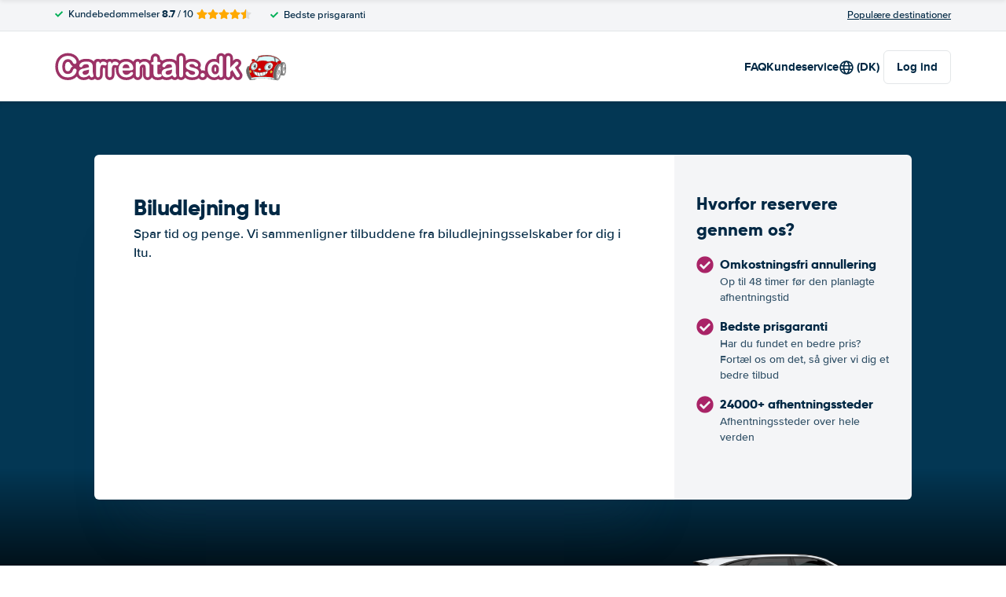

--- FILE ---
content_type: text/css
request_url: https://cdn.easyterra.com/v3.7aa06f3bf2/css/carrentals-default-landing.min.css
body_size: 30620
content:
.et-icn-airco:before{content:"\ea01"}.et-icn-airco2:before{content:"\ea02"}.et-icn-airplane:before{content:"\ea03"}.et-icn-arrow-down:before{content:"\ea04"}.et-icn-arrow-down2:before{content:"\ea05"}.et-icn-arrow-left-alt:before{content:"\ea06"}.et-icn-arrow-left-thick:before{content:"\ea07"}.et-icn-arrow-left:before{content:"\ea08"}.et-icn-arrow-right-alt:before{content:"\ea09"}.et-icn-arrow-right-small:before{content:"\ea0a"}.et-icn-arrow-right-thick:before{content:"\ea0b"}.et-icn-arrow-right:before{content:"\ea0c"}.et-icn-arrow-right2:before{content:"\ea0d"}.et-icn-arrow-up:before{content:"\ea0e"}.et-icn-arrow-up2:before{content:"\ea0f"}.et-icn-automatic:before{content:"\ea10"}.et-icn-bell-solid:before{content:"\ea11"}.et-icn-calendar:before{content:"\ea12"}.et-icn-car:before{content:"\ea13"}.et-icn-caret-down:before{content:"\ea14"}.et-icn-caret-up:before{content:"\ea15"}.et-icn-check-regular:before{content:"\ea16"}.et-icn-check:before{content:"\ea17"}.et-icn-checkmark:before{content:"\ea18"}.et-icn-circle-check-solid:before{content:"\ea19"}.et-icn-circle-xmark-solid:before{content:"\ea1a"}.et-icn-compass:before{content:"\ea1b"}.et-icn-cross-regular:before{content:"\ea1c"}.et-icn-cross-solid:before{content:"\ea1d"}.et-icn-cross:before{content:"\ea1e"}.et-icn-date_time:before{content:"\ea1f"}.et-icn-document:before{content:"\ea20"}.et-icn-door:before{content:"\ea21"}.et-icn-doors:before{content:"\ea22"}.et-icn-download-alt:before{content:"\ea23"}.et-icn-edit:before{content:"\ea24"}.et-icn-euro:before{content:"\ea25"}.et-icn-exclamation:before{content:"\ea26"}.et-icn-frown:before{content:"\ea27"}.et-icn-gaspump:before{content:"\ea28"}.et-icn-gauge_dashboard_full_fuel:before{content:"\ea29"}.et-icn-google-plus:before{content:"\ea2a"}.et-icn-grid:before{content:"\ea2b"}.et-icn-handshake:before{content:"\ea2c"}.et-icn-home:before{content:"\ea2d"}.et-icn-icn-car-damage:before{content:"\ea2e"}.et-icn-info-circle:before{content:"\ea2f"}.et-icn-info-sign:before{content:"\ea30"}.et-icn-info-square-solid:before{content:"\ea31"}.et-icn-info:before{content:"\ea32"}.et-icn-insurance:before{content:"\ea33"}.et-icn-leaf:before{content:"\ea34"}.et-icn-location:before{content:"\ea35"}.et-icn-lock:before{content:"\ea36"}.et-icn-manual_gearbox:before{content:"\ea37"}.et-icn-map-location:before{content:"\ea38"}.et-icn-map-marker:before{content:"\ea39"}.et-icn-min:before{content:"\ea3a"}.et-icn-minus-sign-alt:before{content:"\ea3b"}.et-icn-minus-sign:before{content:"\ea3c"}.et-icn-newspaper:before{content:"\ea3d"}.et-icn-ok-sign:before{content:"\ea3e"}.et-icn-ok:before{content:"\ea3f"}.et-icn-person:before{content:"\ea40"}.et-icn-phone:before{content:"\ea41"}.et-icn-phone2:before{content:"\ea42"}.et-icn-piggy-saving:before{content:"\ea43"}.et-icn-plane:before{content:"\ea44"}.et-icn-plus-sign-alt:before{content:"\ea45"}.et-icn-plus-sign:before{content:"\ea46"}.et-icn-plus:before{content:"\ea47"}.et-icn-question:before{content:"\ea48"}.et-icn-remove-sign:before{content:"\ea49"}.et-icn-reorder:before{content:"\ea4a"}.et-icn-search:before{content:"\ea4b"}.et-icn-settings:before{content:"\ea4c"}.et-icn-share-alt:before{content:"\ea4d"}.et-icn-shield-check:before{content:"\ea4e"}.et-icn-shield:before{content:"\ea4f"}.et-icn-shieldsecurity:before{content:"\ea50"}.et-icn-shuttle-bus:before{content:"\ea51"}.et-icn-signout:before{content:"\ea52"}.et-icn-smile:before{content:"\ea53"}.et-icn-star-half:before{content:"\ea54"}.et-icn-star:before{content:"\ea55"}.et-icn-station:before{content:"\ea56"}.et-icn-stopwatch:before{content:"\ea57"}.et-icn-suitcase:before{content:"\ea58"}.et-icn-thick-check:before{content:"\ea59"}.et-icn-thumbsup:before{content:"\ea5a"}.et-icn-transmission:before{content:"\ea5b"}.et-icn-unlimited-mileage:before{content:"\ea5c"}.et-icn-user:before{content:"\ea5d"}.et-icn-user2:before{content:"\ea5e"}.et-icn-users_group_couple:before{content:"\ea5f"}.et-icn-warning-attention:before{content:"\ea60"}.et-icn-warning-sign:before{content:"\ea61"}@-webkit-keyframes fadeIn{from{opacity:0}to{opacity:1}}@keyframes fadeIn{from{opacity:0}to{opacity:1}}@-webkit-keyframes slideInUp{from{transform:translate3d(0,100%,0);visibility:visible;opacity:0}to{transform:translate3d(0,0,0);opacity:1}}@keyframes slideInUp{from{transform:translate3d(0,100%,0);visibility:visible;opacity:0}to{transform:translate3d(0,0,0);opacity:1}}.circle{border-radius:50%;display:block;width:32px;height:32px;line-height:32px;text-align:center;font-size:15px}.circle--sm{width:16px;height:16px;line-height:16px;font-size:8px}.circle--md{width:20px;height:20px;line-height:20px;font-size:10px}.circle--default{background-color:#a92467;color:#fff}.circle--rating{background-color:#a92467;color:#fff}.circle--check{font-size:28px!important;color:#00b058}.circle--plus{background-color:#fecf19;color:#002844}.circle--warning{background-color:red;color:#fff}.circle--economy{background-color:#1670d3;color:#fff}.circle--worryFree{background-color:#00b058;color:#fff}.circle--luxury{background-color:#993184;color:#fff}.circle--cancellation{background-color:#00b058;color:#fff}.et-alert{display:flex;align-items:center;background:#fff;margin:15px 0;border-radius:2px;position:relative}.et-alert__icn,.et-alert__icon{flex:1;color:#00b058;max-width:34px;text-align:center}.et-alert__message{flex:1;padding:9px 8px 9px 0}.et-alert__title{display:block;font-weight:700;font-size:16px;margin-bottom:-2px}.et-alert--success{background:rgba(0,176,88,.05)}.et-alert--error{border-color:#f5c6cb;background:#f8d7da;color:#721c24}.et-alert--error .et-alert__icn,.et-alert--error .et-alert__icon{background:0 0;color:#721c24}.et-alert--inline{width:-webkit-fit-content;width:-moz-fit-content;width:fit-content;padding:0 8px;gap:8px}.et-alert--inline .et-alert__message{flex:auto}.et-alert__close-icon-wrapper{align-self:stretch}.et-alert__close{cursor:pointer;opacity:.6;position:absolute;top:20px;color:#1f2b3e}.et-alert__close-icon{cursor:pointer;opacity:.6;position:relative;top:20px;align-self:flex-start;color:#1f2b3e}.et-alternative-pickup-results{width:100%;margin-bottom:16px;border-radius:6px;padding:30px 26px;background:#eaf2fa;display:flex;flex-direction:column;gap:20px;position:relative}.et-alternative-pickup-results--loading{top:50%;left:50%;position:absolute;transform:translate(-50%,-30%)}.et-alternative-pickup-results__header,.et-alternative-pickup-results__header-subtext{margin:0}.et-alternative-pickup-results__header-wrapper{display:flex;gap:16px}.et-alternative-pickup-results__header-button{align-self:center;white-space:nowrap;position:relative}.et-alternative-pickup-results__header-subtext--link{color:#a92467;text-decoration:underline;font-weight:700;cursor:pointer}.et-alternative-pickup-results--loading.et-alternative-pickup-results--hidden,.et-alternative-pickup-results__card.et-alternative-pickup-results--hidden,.et-alternative-pickup-results__header-subtext.et-alternative-pickup-results--hidden{opacity:0}.et-alternative-pickup-results--loading,.et-alternative-pickup-results__card,.et-alternative-pickup-results__header-subtext{opacity:1;transition:opacity .1s}.et-alternative-pickup-results__card-wrapper{display:flex;gap:15px;flex:1}.et-alternative-pickup-results__card{background:#fff;position:relative;border-radius:6px;box-shadow:0 1px 6px 0 rgba(0,0,0,.1);padding:16px;display:flex;flex-direction:column;flex:1}.et-alternative-pickup-results__card--loaded{position:relative;flex-grow:1;display:flex;flex-direction:column}.et-alternative-pickup-results__car-image-wrapper{margin:auto 0}.et-alternative-pickup-results__car-image-wrapper .et-car-image__img{width:110px}.et-alternative-pickup-results__card-info{margin:auto 0 0}.et-alternative-pickup-results__remaining-time-icon{position:absolute;right:0;top:0;z-index:1}.et-alternative-pickup-results__card-car-name{margin:0;font-weight:700}.et-alternative-pickup-results__card-car-price{margin:-3px 0 0;font-size:13px}.et-alternative-pickup-results__card-car-price .et-price{font-weight:700}.et-app{display:flex;flex-direction:column;min-height:100vh}.et-author{padding:20px;box-shadow:0 1px 0 1px rgba(0,0,0,.1);border-radius:8px;display:flex;gap:16px;border-top:4px solid #a92467;margin-top:40px}.et-author__thumb-wrapper{width:60px;height:60px;border-radius:50%;flex-grow:0;flex-shrink:0;overflow:hidden;background:#f4f5f7}.et-author__thumb{width:100%;height:100%;-o-object-fit:cover;object-fit:cover}.et-author__placeholder{fill:#fff;padding:20%}.et-author__content{display:flex;flex-direction:column;flex:1}.et-author__about{text-transform:uppercase;color:#a92467;font-weight:700;font-size:12px}.et-author__name{font-family:Gilroy,Helvetica,Arial,sans-serif;font-size:18px;font-weight:800}.et-author__linkedin-url{display:flex;align-items:center;margin-top:8px;gap:8px}@media (min-width:991px){.et-author{margin-top:80px;padding:40px;gap:30px}.et-author__thumb-wrapper{width:112px;height:112px}.et-author__about{font-size:14px}.et-author__name{font-size:24px}}.et-bar-button__card{border-radius:10px;box-shadow:0 1px 2px 0 rgba(0,0,0,.1),0 2px 3px 0 rgba(0,0,0,.06);overflow:hidden;-webkit-user-select:contain;-moz-user-select:contain;user-select:contain;width:100%;background:#fff;min-height:60px;height:-webkit-fit-content;height:-moz-fit-content;height:fit-content;padding:30px;display:flex;gap:20px;flex-direction:row;align-items:center;position:relative}.et-bar-button__icon{display:flex;justify-content:center;align-items:center;color:#1670d3}.et-bar-button__title{font-size:17px}.et-bar-button__subtitle,.et-bar-button__title{margin:0}.et-bar-button__action{background:#1670d3;color:#fff;aspect-ratio:1/1;height:32px;border-radius:6px;display:flex;align-items:center;justify-content:center;margin-left:auto}.et-bar-button__action:hover{background:#1465be}.et-bar-button__action .et-icon{pointer-events:none}.et-bar-button__action:hover{background:#1465be}.et-bar-button__card:active:not(.et-bar-button__card--disabled),.et-bar-button__card:hover:not(.et-bar-button__card--disabled){transform:scale(1.005);background:#f7f7f7}.et-bar-button__card:not(.et-bar-button__card--disabled){cursor:pointer;transition:transform .1s ease-in-out,background-color .1s ease-in-out}.et-bar-button__card.et-bar-button__card--disabled .et-bar-button__title{color:gray}.et-bar-button__card.et-bar-button__card--disabled .et-bar-button__subtitle{color:rgba(0,40,68,.6)}.et-booking-cancel-confirmation-text{margin:16px 0 24px 0}.et-booking-comment-form__info{background:#ebf1fa;border-radius:2px;padding:17px 22px;margin:18px 0}.et-btn-loader{display:flex;place-content:center;margin:0 auto;text-align:center}.et-btn-loader .et-btn-loader__dot{width:1em;height:1em;vertical-align:middle;background-color:#fff;border-radius:100%;display:inline-block;-webkit-animation:sk-bouncedelay 1.4s infinite ease-in-out both;animation:sk-bouncedelay 1.4s infinite ease-in-out both}.et-btn-loader .et-btn-loader__dot:nth-child(1){-webkit-animation-delay:-.32s;animation-delay:-.32s}.et-btn-loader .et-btn-loader__dot:nth-child(2){-webkit-animation-delay:-.16s;animation-delay:-.16s}@-webkit-keyframes sk-bouncedelay{0%,100%,80%{transform:scale(0)}40%{transform:scale(1)}}@keyframes sk-bouncedelay{0%,100%,80%{transform:scale(0)}40%{transform:scale(1)}}.et-car-groups-by-supplier-matrix-row__column-indicators{display:flex;height:15px;background:#fff}.et-car-groups-by-supplier-matrix-row__column-indicator-padding{width:25%}.et-car-groups-by-supplier-matrix-row__column-indicator{display:flex;justify-content:center;flex-grow:1;flex-basis:0;max-width:140px}.et-car-groups-by-supplier-matrix-row__triangle{width:0;height:0;border-style:solid;border-width:15px 15px 0 15px;border-color:#f4f5f6 transparent transparent transparent}.et-car-groups-by-supplier-matrix-row{display:flex;align-items:center;background:linear-gradient(to bottom,#fff 0,#fcfbfb 100%);height:75px;border-bottom:1px solid #e3e6e8}.et-car-groups-by-supplier-matrix-row--border-bottom{border-bottom:1px dashed #cbcbcb}.et-car-groups-by-supplier-matrix-row--no-border{border:none}.et-car-groups-by-supplier-matrix-row__supplier{display:flex;align-items:center;transition:opacity .1s;width:25%;height:24px;cursor:pointer}.et-car-groups-by-supplier-matrix-row__supplier-logo{display:flex;align-items:center;justify-content:flex-end;height:100%;width:60px;margin:0 0 0 auto}.et-car-groups-by-supplier-matrix-row__supplier-logo .et-supplier-logo__img{height:auto;width:auto;max-height:100%;max-width:100%}.et-car-groups-by-supplier-matrix-row__rating{margin:0 0 0 8px}.et-car-groups-by-supplier-matrix-row__supplier-reviews{margin:0 30px 0 8px}.et-car-groups-by-supplier-matrix-row__car-groups{display:flex;flex-grow:1;height:100%}.et-car-groups-by-supplier-matrix-row__price-wrapper{display:flex;align-items:center;justify-content:center;flex-grow:1;flex-basis:0;max-width:140px;margin:0 4px;height:100%;transition:opacity .1s}.et-car-groups-by-supplier-matrix-row__price-wrapper:hover .et-car-groups-by-supplier-matrix-row__price-amount{text-decoration:underline}.et-car-groups-by-supplier-matrix-row__price-wrapper--has-price{cursor:pointer}.et-car-groups-by-supplier-matrix-row__price-wrapper--lowest-price{color:#65ab50}.et-car-groups-by-supplier-matrix-row__price{display:flex;flex-direction:column;align-items:center;justify-content:center}.et-car-groups-by-supplier-matrix-row__from{font-size:12px;color:#acacb0}.et-car-groups-by-supplier-matrix-row__from--lowest-price{color:#65ab50}.et-car-groups-by-supplier-matrix-row__price-amount{font-weight:700;font-size:16px;line-height:20px}.et-car-groups-by-supplier-matrix-row__not-available{font-size:32px;font-weight:400}.et-car-groups-by-supplier-matrix{display:flex;flex-direction:column}.et-car-groups-by-supplier-matrix__show-matrix-button{display:flex;align-items:center;align-self:center;margin:16px 0 0;border:1px solid #e5ebf0;border-radius:2px;background:#a92467;color:#fff;padding:0 16px;height:27px;cursor:pointer}.et-car-groups-by-supplier-matrix__show-matrix-button .et-icn{font-size:12px}.et-car-groups-by-supplier-matrix__show-matrix-button-text{margin:0 0 0 6px}.et-car-groups-by-supplier-matrix__matrix-wrapper{display:flex;flex-direction:column;max-height:0;transition:max-height .15s ease-out;overflow:hidden}.et-car-groups-by-supplier-matrix__matrix-wrapper--open{max-height:2000px;transition:max-height .25s ease-in}.et-car-groups-by-supplier-matrix__car-classes-header{display:flex;margin:16px 0 0}.et-car-groups-by-supplier-matrix__search-info{display:flex;flex-direction:column;justify-content:flex-end;align-items:flex-end;width:25%;padding:0 30px 18px 0}.et-car-groups-by-supplier-matrix__info-title{font-size:16px;font-weight:700}.et-car-groups-by-supplier-matrix__location{text-align:right;font-size:12px;color:#84858a}.et-car-groups-by-supplier-matrix__car-class-header{flex-grow:1}.et-car-groups-by-supplier-matrix__results{border-radius:2px}.et-change-password-form .et-form-field--button .et-btn{margin:16px 0 0}.et-choice-advisor-item{display:flex;padding:20px 0;position:relative}.et-choice-advisor-item:not(:last-child){margin-bottom:3px}.et-choice-advisor-item:not(:last-child):before{content:"";height:1px;width:calc(100% - 20px);background:rgba(0,0,0,.1);position:absolute;bottom:-2px;left:50%;translate:-50% 0}.et-choice-advisor-item--mobile{flex-direction:column}.et-choice-advisor-item--mobile .et-choice-advisor-item__header{display:flex;justify-content:space-between;margin-bottom:10px;align-items:center}.et-choice-advisor-item--desktop .et-choice-advisor-item__image{margin:0 20px 0 10px}.et-choice-advisor-item--mobile .et-choice-advisor-item__image{margin:0;width:-webkit-fit-content;width:-moz-fit-content;width:fit-content}.et-choice-advisor-item__title{margin:0!important}.et-choice-advisor-item__description{margin:0}.et-choice-advisor-item--desktop .et-choice-advisor-item__description{font-size:15.5px}.et-config-alternatives-list{list-style:none;padding:0;margin:0;-moz-column-count:2;column-count:2;-moz-column-gap:30px;column-gap:30px}.et-config-alternatives-list__link{color:#002844}.et-config-alternatives-list__link:hover{text-decoration:underline}@media (min-width:991px){.et-config-alternatives-list{-moz-column-count:4;column-count:4}}.et-content-block-v6{background-color:#fff;padding:24px 0}@media (min-width:991px){.et-content-block-v6{font-size:17px;padding:40px 0}}.et-content-block-v6:not(:last-child),.et-content-block-v6:not(:only-child){border-bottom:1px solid #e3e6e8}.et-content-block-v6__header{display:flex;align-items:center;margin-bottom:10px}.et-content-block-v6__title{font-size:18px;margin:0}@media (min-width:991px){.et-content-block-v6__title{font-size:24px}}.et-content-block-v6__more-link{display:flex;align-items:center;margin-top:10px;font-weight:700}.et-content-block-v6__more-icon{width:14px;height:auto;margin-left:10px}.et-content-block-v6__icon-block{width:30px;height:30px;display:flex;align-items:center;justify-content:center;color:#fff;background-color:#00be82;margin-right:12px;border-radius:10px;flex-shrink:0}.et-content-block-v6__icon{width:16px}.et-content-block-v6__extra-content{margin-top:16px}.et-content-block{margin:0 0 30px 0}.et-content-block--filled{background:#fff}.et-content-block__section--ruler{border-bottom:1px solid #f4f4f4;padding-bottom:36px;margin-bottom:30px}.et-content-block__section--ruler:last-child{border-bottom:0;padding-bottom:0}.et-content-block__text{margin:0 0 30px 0}.et-content-block__guide h3{font-size:20px;margin:20px 0 10px}.et-content-block__guide h4{font-size:16px;margin:20px 0 10px}.et-country-selection hr{display:block;height:1px;border:0;border-top:1px solid #e3e6e8;padding:0}.et-modal--search-query-country-selection .et-modal__body{padding:0 4% 30px}.et-country-selection__popular-countries{margin:1.5em 0;width:-webkit-fit-content;width:-moz-fit-content;width:fit-content;-moz-column-count:3;column-count:3}.et-country-selection__popular-country p{margin:0;line-height:15px}.et-country-selection__popular-country{display:flex;align-items:center;padding:8px;gap:8px;border-radius:4px;margin-right:3em}.et-country-selection__popular-country:hover p{text-decoration:underline}.et-country-selection__popular-country-flag.et-flag{margin:0;display:flex}.et-country-selection__country-selection{display:flex;flex-direction:row;gap:20px;margin:1.5em 0;min-height:524px}.et-country-selection__continents{display:flex;flex-direction:column;min-width:180px;gap:10px}.et-country-selection__continent{display:flex;align-items:center;justify-content:space-between;border-radius:4px}.et-country-selection__continent p{font-weight:700;margin:0;font-size:16px;padding:5px 5px 5px 13px}.et-country-selection__countries{-moz-column-count:4;column-count:4}@media (max-width:1100px){.et-country-selection__countries{-moz-column-count:3;column-count:3}}@media (max-width:800px){.et-country-selection__countries{-moz-column-count:2;column-count:2}}@media (max-width:650px){.et-country-selection__countries{-moz-column-count:1;column-count:1}}.et-country-selection__country p{margin:0;font-size:16px;padding:5px 13px;width:-webkit-fit-content;width:-moz-fit-content;width:fit-content;border-radius:4px}.et-country-selection__country p:hover{text-decoration:underline}.et-country-selection__continent,.et-country-selection__country p,.et-country-selection__popular-country{-webkit-user-select:none;-moz-user-select:none;user-select:none;cursor:pointer}.et-country-selection__continent--active,.et-country-selection__continent:hover,.et-country-selection__country--active p,.et-country-selection__popular-country--active{background:#e8f1fb;transition:background-color .2s}.et-current-discount{margin-bottom:30px;display:flex;flex-direction:row;gap:15px;flex-wrap:wrap}.et-current-discount__current-discount-wrapper{flex-grow:1}.et-current-discount__current-discount{display:inline-flex;align-items:center;background:rgba(4,118,189,.05);font-size:16px;height:32px;margin-top:4px}.et-current-discount__current-discount-code-wrapper{line-height:32px;background-color:#e9faf2;color:#00b058;white-space:nowrap}.et-current-discount__current-discount-code{padding:0 8px}.et-current-discount__current-discount-code-label{border-left:1px solid #00b058;padding:0 8px}.et-current-discount__label{text-align:right}.et-current-discount__check{display:flex;align-items:center;justify-content:center;background-color:#00b058;vertical-align:-3px;color:#fff;width:32px;height:100%}.et-customer-service-department-block__list{list-style:none;padding-left:0;margin-top:0}.et-customer-service-department-block__block{margin-top:10px}.et-customer-service-department-block__title{margin-bottom:0;color:#002844}.et-customer-service-department-block__description{margin:10px 0 20px;min-height:42px}.et-customer-service-department-block__day{width:100px;display:inline-block}.et-customer-support-voucher-login-form__submit{display:block;margin:8px 0 0}.et-customer-support-voucher-login-form__submit-button{width:100%;margin:8px 0 0;height:48px}.et-debug-bar{z-index:1040;position:fixed;bottom:0;left:0;width:100%;background-color:#333;color:#fff;padding:10px;box-shadow:0 -2px 10px rgba(0,0,0,.5);transition:bottom .3s;height:300px}.et-debug-bar--collapsed{bottom:-300px}.et-debug-bar__content{max-height:200px;overflow-y:auto}.et-debug-bar__state-status{height:200px;overflow:hidden}.et-debug-bar__state-status p{color:#fff}.et-debug-bar__collapse-button{position:absolute;top:0;right:0;transform:translateY(-100%)}.et-destination-label{display:flex}.et-destination-label .et-location-type-icon{margin:0 6px 0 2px;vertical-align:-2px}.et-destination-label__location-container--clickable{cursor:pointer}.et-destination-label__location-icon{margin:1px 8px 0 0}.et-destination-label__location-icon svg{margin-right:0}.et-destination-label--overlay-compact .et-destination-label__location-container{display:flex}.et-destination-label--overlay-compact .et-destination-label__location-icon{color:#a92467}.et-destination-label--overlay-compact .et-destination-label__location-name{display:flex;flex-direction:column;margin:0 0 0 4px}.et-destination-label--overlay-compact .et-destination-label__location{font-weight:400}.et-destination-label--overlay-compact .et-destination-label__city-country{font-weight:700;font-size:12px}.et-modal--discount-code .et-modal__header{display:none}.et-modal--discount-code .et-modal__body{padding:0}.et-discount-code{display:flex;flex-direction:column;align-items:center;padding:70px 105px;text-align:center}.et-discount-code__image-wrapper{width:70px;height:70px}.et-discount-code__image{width:100%;height:100%}.et-discount-code__title{font-size:32px;letter-spacing:-1px;margin:0}.et-discount-code__text{font-size:16px;color:#51555a;margin:12px 0 0}.et-discount-code__form{display:block;width:100%}.et-discount-code__start-search{margin:94px 0 0}.et-email-address-suggestion{display:flex;margin:8px 0 0}.et-email-address-suggestion__email{margin:0 0 0 8px;font-weight:700;color:#0277c8;cursor:pointer}.et-expandable-panel{position:relative;border-top:1px solid #e3e6e8}.et-expandable-panel__head{cursor:pointer;position:relative;display:flex;justify-content:space-between;flex-direction:row-reverse;align-items:center;padding:15px 0;color:#002844;font-weight:700}@media (min-width:991px){.et-expandable-panel__head{padding:18px 10px}}.et-expandable-panel__content{margin:0}.et-expandable-panel--expanded .et-expandable-panel__icon:before{transform:rotate(90deg);opacity:0}.et-expandable-panel--expanded .et-expandable-panel__icon:after{transform:rotate(90deg)}.et-expandable-panel__title{flex:1;transition:color .2s ease-in-out;font-size:16px;margin:0;font-family:"Proxima Nova",Roboto,Helvetica,Arial,sans-serif;font-weight:700}@media (max-width:991px){.et-expandable-panel__title{font-size:15px}}.et-expandable-panel__title:hover{color:#a92467}.et-expandable-panel__icon{color:#a92467;flex-basis:17px;flex-shrink:0;height:17px;position:relative;margin:0 5px}@media (max-width:991px){.et-expandable-panel__icon{margin-left:20px;flex-basis:15px;height:15px}}.et-expandable-panel__icon:before{content:"";width:17px;height:3px;position:absolute;right:0;top:calc(50% - 1.5px);background-color:#a92467;border-radius:3px;transition:all .2s ease-in-out;opacity:1}@media (max-width:991px){.et-expandable-panel__icon:before{width:15px}}.et-expandable-panel__icon:after{content:"";width:3px;height:17px;position:absolute;right:calc(50% - 1.5px);top:0;background-color:#a92467;border-radius:3px;transition:all .2s ease-in-out}@media (max-width:991px){.et-expandable-panel__icon:after{height:15px}}.et-expandable-panel__body{padding:10px 40px 40px 10px}@media (max-width:991px){.et-expandable-panel__body{padding:0 0 20px 0!important}}.et-expandable-panel--list .et-expandable-panel__head{padding:16px 10px 16px 0;font-size:15px}.et-expandable-panel--list .et-expandable-panel__body{padding-left:0}.et-expandable-panel--bold{border-top:1px solid rgba(0,0,0,.2)}.et-expandable-panel--bold .et-expandable-panel__head{padding-right:0;padding-left:0}.et-expandable-panel--bold .et-expandable-panel__body{padding-right:0;padding-left:0}@media (min-width:991px){.et-expandable-panel--large .et-expandable-panel__title{font-size:17px}}.et-expandable-toggle{display:block;background-color:#a92467;text-align:center;color:#fff;margin-top:30px;line-height:50px;font-weight:700}.et-fuel-policy-favourable-notice{margin:0 0 16px;background:#fff;border:1px solid #e3e6e8;box-shadow:0 1px 2px 0 rgba(0,0,0,.1);position:relative;padding:14px 25px;display:flex;align-items:center;border-radius:6px}@media (max-width:767px){.et-fuel-policy-favourable-notice{border-left:none;border-right:none;margin:20px 0}}.et-fuel-policy-favourable-notice__message{flex:1}.et-fuel-policy-favourable-notice__icon{fill:#00b058;margin-right:16px;flex-shrink:0;width:22px}.et-fuel-policy-favourable-notice__close{cursor:pointer;opacity:.6;margin-left:auto;flex-shrink:0;display:flex;align-items:center}.et-file-upload__list{list-style:none;margin:0;padding:0;display:flex;flex-direction:column;gap:5px}.et-file-upload__item{display:flex;height:48px;align-items:center;background:rgba(244,245,247,.6);border-radius:5px;padding:0 16px;position:relative;color:#1f2b3e}.et-file-upload__item:last-child{margin-bottom:20px}.et-file-upload__file{white-space:nowrap;overflow:hidden;-ms-text-overflow:ellipsis;text-overflow:ellipsis;display:inline-block;max-width:250px;margin:0 0 0 8px}.et-file-upload__file-size{margin:0 0 0 8px;color:#a4b1ba;font-size:13px}.et-file-upload__remove-file{display:flex;color:#1f2b3e;margin:0 0 0 auto}.et-file-upload__input-container{display:flex;height:48px;padding:4px 4px 4px 12px;background:#fff;border:1px solid #dbdbdb;border-radius:7px}.et-file-upload__input-wrapper{display:flex;align-items:center;position:relative;flex-grow:1}.et-file-upload__input{opacity:0;width:100%}.et-file-upload__single-file-item{position:absolute;width:100%;text-overflow:ellipsis;overflow:hidden;padding:0 12px 0 0}.et-file-upload__select-button{flex-shrink:0;cursor:pointer;z-index:1;padding:0 16px;display:flex;align-items:center;background:#a92467;border-radius:8px;color:#fff;font-size:14px;font-weight:700}.et-file-upload__select-button-icon{margin:0 8px 0 0;display:flex}.et-file-upload__input-container--button-only{display:inline-flex;padding:0;border:none}.et-file-upload__input-container--button-only .et-file-upload__input-wrapper{display:none}.et-flag{display:inline-block;width:16px;height:13px;margin-right:4px;background-repeat:no-repeat;background-size:contain}.et-flag__large{width:21px;height:15px}.et-flag--AD{background-image:url(/images/flags/AD.svg?1769617242378)}.et-flag--AE{background-image:url(/images/flags/AE.svg?1769617242378)}.et-flag--AF{background-image:url(/images/flags/AF.svg?1769617242378)}.et-flag--AG{background-image:url(/images/flags/AG.svg?1769617242378)}.et-flag--AI{background-image:url(/images/flags/AI.svg?1769617242378)}.et-flag--AL{background-image:url(/images/flags/AL.svg?1769617242378)}.et-flag--AM{background-image:url(/images/flags/AM.svg?1769617242378)}.et-flag--AN{background-image:url(/images/flags/AN.svg?1769617242378)}.et-flag--AO{background-image:url(/images/flags/AO.svg?1769617242378)}.et-flag--AR{background-image:url(/images/flags/AR.svg?1769617242378)}.et-flag--AS{background-image:url(/images/flags/AS.svg?1769617242378)}.et-flag--AT{background-image:url(/images/flags/AT.svg?1769617242378)}.et-flag--AU{background-image:url(/images/flags/AU.svg?1769617242378)}.et-flag--AV{background-image:url(/images/flags/AV.svg?1769617242378)}.et-flag--AW{background-image:url(/images/flags/AW.svg?1769617242378)}.et-flag--AX{background-image:url(/images/flags/AX.svg?1769617242379)}.et-flag--AZ{background-image:url(/images/flags/AZ.svg?1769617242379)}.et-flag--BA{background-image:url(/images/flags/BA.svg?1769617242379)}.et-flag--BB{background-image:url(/images/flags/BB.svg?1769617242379)}.et-flag--BD{background-image:url(/images/flags/BD.svg?1769617242379)}.et-flag--BE{background-image:url(/images/flags/BE.svg?1769617242379)}.et-flag--BF{background-image:url(/images/flags/BF.svg?1769617242379)}.et-flag--BG{background-image:url(/images/flags/BG.svg?1769617242379)}.et-flag--BH{background-image:url(/images/flags/BH.svg?1769617242379)}.et-flag--BI{background-image:url(/images/flags/BI.svg?1769617242379)}.et-flag--BJ{background-image:url(/images/flags/BJ.svg?1769617242379)}.et-flag--BL{background-image:url(/images/flags/BL.svg?1769617242379)}.et-flag--BM{background-image:url(/images/flags/BM.svg?1769617242379)}.et-flag--BN{background-image:url(/images/flags/BN.svg?1769617242379)}.et-flag--BO{background-image:url(/images/flags/BO.svg?1769617242379)}.et-flag--BR{background-image:url(/images/flags/BR.svg?1769617242379)}.et-flag--BS{background-image:url(/images/flags/BS.svg?1769617242379)}.et-flag--BT{background-image:url(/images/flags/BT.svg?1769617242379)}.et-flag--BV{background-image:url(/images/flags/BV.svg?1769617242379)}.et-flag--BW{background-image:url(/images/flags/BW.svg?1769617242379)}.et-flag--BY{background-image:url(/images/flags/BY.svg?1769617242379)}.et-flag--BZ{background-image:url(/images/flags/BZ.svg?1769617242379)}.et-flag--CA{background-image:url(/images/flags/CA.svg?1769617242379)}.et-flag--CC{background-image:url(/images/flags/CC.svg?1769617242380)}.et-flag--CD{background-image:url(/images/flags/CD.svg?1769617242380)}.et-flag--CF{background-image:url(/images/flags/CF.svg?1769617242380)}.et-flag--CG{background-image:url(/images/flags/CG.svg?1769617242380)}.et-flag--CH{background-image:url(/images/flags/CH.svg?1769617242380)}.et-flag--CI{background-image:url(/images/flags/CI.svg?1769617242380)}.et-flag--CK{background-image:url(/images/flags/CK.svg?1769617242380)}.et-flag--CL{background-image:url(/images/flags/CL.svg?1769617242380)}.et-flag--CM{background-image:url(/images/flags/CM.svg?1769617242380)}.et-flag--CN{background-image:url(/images/flags/CN.svg?1769617242380)}.et-flag--CO{background-image:url(/images/flags/CO.svg?1769617242380)}.et-flag--CR{background-image:url(/images/flags/CR.svg?1769617242380)}.et-flag--CU{background-image:url(/images/flags/CU.svg?1769617242380)}.et-flag--CV{background-image:url(/images/flags/CV.svg?1769617242380)}.et-flag--CW{background-image:url(/images/flags/CW.svg?1769617242380)}.et-flag--CX{background-image:url(/images/flags/CX.svg?1769617242380)}.et-flag--CY{background-image:url(/images/flags/CY.svg?1769617242380)}.et-flag--CZ{background-image:url(/images/flags/CZ.svg?1769617242380)}.et-flag--DE{background-image:url(/images/flags/DE.svg?1769617242380)}.et-flag--DJ{background-image:url(/images/flags/DJ.svg?1769617242380)}.et-flag--DK{background-image:url(/images/flags/DK.svg?1769617242380)}.et-flag--DM{background-image:url(/images/flags/DM.svg?1769617242380)}.et-flag--DO{background-image:url(/images/flags/DO.svg?1769617242381)}.et-flag--DZ{background-image:url(/images/flags/DZ.svg?1769617242381)}.et-flag--EC{background-image:url(/images/flags/EC.svg?1769617242381)}.et-flag--EE{background-image:url(/images/flags/EE.svg?1769617242381)}.et-flag--EG{background-image:url(/images/flags/EG.svg?1769617242381)}.et-flag--ER{background-image:url(/images/flags/ER.svg?1769617242381)}.et-flag--ES{background-image:url(/images/flags/ES.svg?1769617242381)}.et-flag--ET{background-image:url(/images/flags/ET.svg?1769617242381)}.et-flag--FI{background-image:url(/images/flags/FI.svg?1769617242381)}.et-flag--FJ{background-image:url(/images/flags/FJ.svg?1769617242381)}.et-flag--FK{background-image:url(/images/flags/FK.svg?1769617242381)}.et-flag--FM{background-image:url(/images/flags/FM.svg?1769617242381)}.et-flag--FO{background-image:url(/images/flags/FO.svg?1769617242381)}.et-flag--FR{background-image:url(/images/flags/FR.svg?1769617242381)}.et-flag--GA{background-image:url(/images/flags/GA.svg?1769617242381)}.et-flag--GB{background-image:url(/images/flags/GB.svg?1769617242382)}.et-flag--GB-ENG{background-image:url(/images/flags/GB-ENG.svg?1769617242381)}.et-flag--GB-NIR{background-image:url(/images/flags/GB-NIR.svg?1769617242381)}.et-flag--GB-SCT{background-image:url(/images/flags/GB-SCT.svg?1769617242381)}.et-flag--GB-WLS{background-image:url(/images/flags/GB-WLS.svg?1769617242381)}.et-flag--GB-ZET{background-image:url(/images/flags/GB-ZET.svg?1769617242381)}.et-flag--GD{background-image:url(/images/flags/GD.svg?1769617242382)}.et-flag--GE{background-image:url(/images/flags/GE.svg?1769617242382)}.et-flag--GF{background-image:url(/images/flags/GF.svg?1769617242382)}.et-flag--GG{background-image:url(/images/flags/GG.svg?1769617242382)}.et-flag--GH{background-image:url(/images/flags/GH.svg?1769617242382)}.et-flag--GI{background-image:url(/images/flags/GI.svg?1769617242382)}.et-flag--GL{background-image:url(/images/flags/GL.svg?1769617242382)}.et-flag--GM{background-image:url(/images/flags/GM.svg?1769617242382)}.et-flag--GN{background-image:url(/images/flags/GN.svg?1769617242382)}.et-flag--GP{background-image:url(/images/flags/GP.svg?1769617242382)}.et-flag--GQ{background-image:url(/images/flags/GQ.svg?1769617242382)}.et-flag--GR{background-image:url(/images/flags/GR.svg?1769617242382)}.et-flag--GS{background-image:url(/images/flags/GS.svg?1769617242382)}.et-flag--GT{background-image:url(/images/flags/GT.svg?1769617242382)}.et-flag--GU{background-image:url(/images/flags/GU.svg?1769617242382)}.et-flag--GW{background-image:url(/images/flags/GW.svg?1769617242383)}.et-flag--GY{background-image:url(/images/flags/GY.svg?1769617242383)}.et-flag--HK{background-image:url(/images/flags/HK.svg?1769617242383)}.et-flag--HM{background-image:url(/images/flags/HM.svg?1769617242383)}.et-flag--HN{background-image:url(/images/flags/HN.svg?1769617242383)}.et-flag--HR{background-image:url(/images/flags/HR.svg?1769617242383)}.et-flag--HT{background-image:url(/images/flags/HT.svg?1769617242383)}.et-flag--HU{background-image:url(/images/flags/HU.svg?1769617242383)}.et-flag--ID{background-image:url(/images/flags/ID.svg?1769617242383)}.et-flag--IE{background-image:url(/images/flags/IE.svg?1769617242383)}.et-flag--IL{background-image:url(/images/flags/IL.svg?1769617242383)}.et-flag--IM{background-image:url(/images/flags/IM.svg?1769617242383)}.et-flag--IN{background-image:url(/images/flags/IN.svg?1769617242383)}.et-flag--IO{background-image:url(/images/flags/IO.svg?1769617242383)}.et-flag--IQ{background-image:url(/images/flags/IQ.svg?1769617242383)}.et-flag--IR{background-image:url(/images/flags/IR.svg?1769617242383)}.et-flag--IS{background-image:url(/images/flags/IS.svg?1769617242383)}.et-flag--IT{background-image:url(/images/flags/IT.svg?1769617242383)}.et-flag--JE{background-image:url(/images/flags/JE.svg?1769617242383)}.et-flag--JM{background-image:url(/images/flags/JM.svg?1769617242384)}.et-flag--JO{background-image:url(/images/flags/JO.svg?1769617242384)}.et-flag--JP{background-image:url(/images/flags/JP.svg?1769617242384)}.et-flag--KE{background-image:url(/images/flags/KE.svg?1769617242384)}.et-flag--KG{background-image:url(/images/flags/KG.svg?1769617242384)}.et-flag--KH{background-image:url(/images/flags/KH.svg?1769617242384)}.et-flag--KI{background-image:url(/images/flags/KI.svg?1769617242384)}.et-flag--KM{background-image:url(/images/flags/KM.svg?1769617242384)}.et-flag--KN{background-image:url(/images/flags/KN.svg?1769617242384)}.et-flag--KV{background-image:url(/images/flags/KV.svg?1769617242384)}.et-flag--KP{background-image:url(/images/flags/KP.svg?1769617242384)}.et-flag--KR{background-image:url(/images/flags/KR.svg?1769617242384)}.et-flag--KW{background-image:url(/images/flags/KW.svg?1769617242384)}.et-flag--KY{background-image:url(/images/flags/KY.svg?1769617242384)}.et-flag--KZ{background-image:url(/images/flags/KZ.svg?1769617242384)}.et-flag--LA{background-image:url(/images/flags/LA.svg?1769617242384)}.et-flag--LB{background-image:url(/images/flags/LB.svg?1769617242384)}.et-flag--LC{background-image:url(/images/flags/LC.svg?1769617242384)}.et-flag--LI{background-image:url(/images/flags/LI.svg?1769617242385)}.et-flag--LK{background-image:url(/images/flags/LK.svg?1769617242385)}.et-flag--LR{background-image:url(/images/flags/LR.svg?1769617242385)}.et-flag--LS{background-image:url(/images/flags/LS.svg?1769617242385)}.et-flag--LT{background-image:url(/images/flags/LT.svg?1769617242385)}.et-flag--LU{background-image:url(/images/flags/LU.svg?1769617242385)}.et-flag--LV{background-image:url(/images/flags/LV.svg?1769617242385)}.et-flag--LY{background-image:url(/images/flags/LY.svg?1769617242385)}.et-flag--MA{background-image:url(/images/flags/MA.svg?1769617242385)}.et-flag--MC{background-image:url(/images/flags/MC.svg?1769617242385)}.et-flag--MD{background-image:url(/images/flags/MD.svg?1769617242385)}.et-flag--ME{background-image:url(/images/flags/ME.svg?1769617242385)}.et-flag--MF{background-image:url(/images/flags/MF.svg?1769617242385)}.et-flag--MG{background-image:url(/images/flags/MG.svg?1769617242385)}.et-flag--MH{background-image:url(/images/flags/MH.svg?1769617242385)}.et-flag--MK{background-image:url(/images/flags/MK.svg?1769617242385)}.et-flag--ML{background-image:url(/images/flags/ML.svg?1769617242385)}.et-flag--MM{background-image:url(/images/flags/MM.svg?1769617242385)}.et-flag--MN{background-image:url(/images/flags/MN.svg?1769617242385)}.et-flag--MO{background-image:url(/images/flags/MO.svg?1769617242386)}.et-flag--MP{background-image:url(/images/flags/MP.svg?1769617242386)}.et-flag--MQ{background-image:url(/images/flags/MQ.svg?1769617242386)}.et-flag--MR{background-image:url(/images/flags/MR.svg?1769617242386)}.et-flag--MS{background-image:url(/images/flags/MS.svg?1769617242386)}.et-flag--MT{background-image:url(/images/flags/MT.svg?1769617242386)}.et-flag--MU{background-image:url(/images/flags/MU.svg?1769617242386)}.et-flag--MV{background-image:url(/images/flags/MV.svg?1769617242386)}.et-flag--MW{background-image:url(/images/flags/MW.svg?1769617242386)}.et-flag--MX{background-image:url(/images/flags/MX.svg?1769617242386)}.et-flag--MY{background-image:url(/images/flags/MY.svg?1769617242386)}.et-flag--MZ{background-image:url(/images/flags/MZ.svg?1769617242386)}.et-flag--NA{background-image:url(/images/flags/NA.svg?1769617242386)}.et-flag--NC{background-image:url(/images/flags/NC.svg?1769617242386)}.et-flag--NE{background-image:url(/images/flags/NE.svg?1769617242386)}.et-flag--NF{background-image:url(/images/flags/NF.svg?1769617242386)}.et-flag--NG{background-image:url(/images/flags/NG.svg?1769617242386)}.et-flag--NI{background-image:url(/images/flags/NI.svg?1769617242386)}.et-flag--NL{background-image:url(/images/flags/NL.svg?1769617242387)}.et-flag--NO{background-image:url(/images/flags/NO.svg?1769617242387)}.et-flag--NP{background-image:url(/images/flags/NP.svg?1769617242387)}.et-flag--NR{background-image:url(/images/flags/NR.svg?1769617242387)}.et-flag--NU{background-image:url(/images/flags/NU.svg?1769617242387)}.et-flag--NZ{background-image:url(/images/flags/NZ.svg?1769617242387)}.et-flag--OM{background-image:url(/images/flags/OM.svg?1769617242387)}.et-flag--PA{background-image:url(/images/flags/PA.svg?1769617242387)}.et-flag--PE{background-image:url(/images/flags/PE.svg?1769617242387)}.et-flag--PF{background-image:url(/images/flags/PF.svg?1769617242387)}.et-flag--PG{background-image:url(/images/flags/PG.svg?1769617242387)}.et-flag--PH{background-image:url(/images/flags/PH.svg?1769617242387)}.et-flag--PK{background-image:url(/images/flags/PK.svg?1769617242387)}.et-flag--PL{background-image:url(/images/flags/PL.svg?1769617242387)}.et-flag--PM{background-image:url(/images/flags/PM.svg?1769617242387)}.et-flag--PN{background-image:url(/images/flags/PN.svg?1769617242387)}.et-flag--PR{background-image:url(/images/flags/PR.svg?1769617242387)}.et-flag--PS{background-image:url(/images/flags/PS.svg?1769617242387)}.et-flag--PT{background-image:url(/images/flags/PT.svg?1769617242388)}.et-flag--PW{background-image:url(/images/flags/PW.svg?1769617242388)}.et-flag--PY{background-image:url(/images/flags/PY.svg?1769617242388)}.et-flag--QA{background-image:url(/images/flags/QA.svg?1769617242388)}.et-flag--RE{background-image:url(/images/flags/RE.svg?1769617242388)}.et-flag--RO{background-image:url(/images/flags/RO.svg?1769617242388)}.et-flag--RS{background-image:url(/images/flags/RS.svg?1769617242388)}.et-flag--RU{background-image:url(/images/flags/RU.svg?1769617242388)}.et-flag--RW{background-image:url(/images/flags/RW.svg?1769617242388)}.et-flag--SA{background-image:url(/images/flags/SA.svg?1769617242388)}.et-flag--SB{background-image:url(/images/flags/SB.svg?1769617242388)}.et-flag--SC{background-image:url(/images/flags/SC.svg?1769617242388)}.et-flag--SD{background-image:url(/images/flags/SD.svg?1769617242388)}.et-flag--SE{background-image:url(/images/flags/SE.svg?1769617242388)}.et-flag--SG{background-image:url(/images/flags/SG.svg?1769617242388)}.et-flag--SH{background-image:url(/images/flags/SH.svg?1769617242388)}.et-flag--SI{background-image:url(/images/flags/SI.svg?1769617242388)}.et-flag--SJ{background-image:url(/images/flags/SJ.svg?1769617242389)}.et-flag--SK{background-image:url(/images/flags/SK.svg?1769617242389)}.et-flag--SL{background-image:url(/images/flags/SL.svg?1769617242389)}.et-flag--SM{background-image:url(/images/flags/SM.svg?1769617242389)}.et-flag--SN{background-image:url(/images/flags/SN.svg?1769617242389)}.et-flag--SO{background-image:url(/images/flags/SO.svg?1769617242389)}.et-flag--SR{background-image:url(/images/flags/SR.svg?1769617242389)}.et-flag--SS{background-image:url(/images/flags/SS.svg?1769617242389)}.et-flag--ST{background-image:url(/images/flags/ST.svg?1769617242389)}.et-flag--SV{background-image:url(/images/flags/SV.svg?1769617242389)}.et-flag--SX{background-image:url(/images/flags/SX.svg?1769617242389)}.et-flag--SY{background-image:url(/images/flags/SY.svg?1769617242389)}.et-flag--SZ{background-image:url(/images/flags/SZ.svg?1769617242389)}.et-flag--TC{background-image:url(/images/flags/TC.svg?1769617242389)}.et-flag--TD{background-image:url(/images/flags/TD.svg?1769617242389)}.et-flag--TF{background-image:url(/images/flags/TF.svg?1769617242389)}.et-flag--TG{background-image:url(/images/flags/TG.svg?1769617242390)}.et-flag--TH{background-image:url(/images/flags/TH.svg?1769617242390)}.et-flag--TJ{background-image:url(/images/flags/TJ.svg?1769617242390)}.et-flag--TK{background-image:url(/images/flags/TK.svg?1769617242390)}.et-flag--TL{background-image:url(/images/flags/TL.svg?1769617242390)}.et-flag--TM{background-image:url(/images/flags/TM.svg?1769617242390)}.et-flag--TN{background-image:url(/images/flags/TN.svg?1769617242390)}.et-flag--TO{background-image:url(/images/flags/TO.svg?1769617242390)}.et-flag--TR{background-image:url(/images/flags/TR.svg?1769617242390)}.et-flag--TT{background-image:url(/images/flags/TT.svg?1769617242390)}.et-flag--TV{background-image:url(/images/flags/TV.svg?1769617242390)}.et-flag--TW{background-image:url(/images/flags/TW.svg?1769617242390)}.et-flag--TZ{background-image:url(/images/flags/TZ.svg?1769617242390)}.et-flag--UA{background-image:url(/images/flags/UA.svg?1769617242390)}.et-flag--UG{background-image:url(/images/flags/UG.svg?1769617242390)}.et-flag--UM{background-image:url(/images/flags/UM.svg?1769617242390)}.et-flag--US{background-image:url(/images/flags/US.svg?1769617242391)}.et-flag--UY{background-image:url(/images/flags/UY.svg?1769617242391)}.et-flag--UZ{background-image:url(/images/flags/UZ.svg?1769617242391)}.et-flag--VA{background-image:url(/images/flags/VA.svg?1769617242391)}.et-flag--VC{background-image:url(/images/flags/VC.svg?1769617242391)}.et-flag--VE{background-image:url(/images/flags/VE.svg?1769617242391)}.et-flag--VG{background-image:url(/images/flags/VG.svg?1769617242391)}.et-flag--VI{background-image:url(/images/flags/VI.svg?1769617242391)}.et-flag--VN{background-image:url(/images/flags/VN.svg?1769617242391)}.et-flag--VU{background-image:url(/images/flags/VU.svg?1769617242391)}.et-flag--WF{background-image:url(/images/flags/WF.svg?1769617242391)}.et-flag--WS{background-image:url(/images/flags/WS.svg?1769617242392)}.et-flag--YE{background-image:url(/images/flags/YE.svg?1769617242392)}.et-flag--YT{background-image:url(/images/flags/YT.svg?1769617242392)}.et-flag--XK{background-image:url(/images/flags/XK.svg?1769617242392)}.et-flag--ZA{background-image:url(/images/flags/ZA.svg?1769617242392)}.et-flag--ZM{background-image:url(/images/flags/ZM.svg?1769617242392)}.et-flag--ZW{background-image:url(/images/flags/ZW.svg?1769617242392)}.et-flash-messages--margin-bottom{margin-bottom:20px}.et-flash-message{border-radius:2px;background-clip:padding-box;background-color:#fff;padding:14px 18px;line-height:19px;font-size:1em}.et-flash-message--success{border:1px solid #c5e8c5;border-left:5px solid #5cb85c;background-color:#f7fcf7;color:#5cb85c}.et-flash-message--warning{border:1px solid #e8dac5;border-left:4px solid #f0ad4e;background-color:#fcfaf7;color:#f0ad4e}.et-flash-message--error{border:1px solid #e8c6c5;border-left:4px solid #d9534f;background-color:#fcf8f7;color:#d9534f}.et-flash-message--mb{margin-bottom:20px}.et-flash-sale-logo{width:150px;height:150px;left:0;top:-30px}.et-flash-sale-logo--nl{background:url(/images/flash-sale/flash-sale-nl.svg?1769617242392) left top no-repeat;background-size:cover}.et-flash-sale-logo--en{background:url(/images/flash-sale/flash-sale-en.svg?1769617242392) left top no-repeat;background-size:cover}.et-forgot-password-confirmation-code__form{display:block}.et-forgot-password-confirmation-code__form,.et-forgot-password-confirmation-code__form .et-form-field--button .et-btn{margin:16px 0 0}.et-forgot-password .et-form-field--button .et-btn{margin:16px 0 0}.et-forgot-password__got-code{display:block;margin:8px 0 0}.et-form-field-card-expiration{width:180px}.et-form-field--card-expiration-new{width:80px}.et-form-field-confirmation-button{align-items:center}.et-form-field-confirmation-button__submit{margin-right:10px}.et-form-group{padding:6px 0;position:relative}.et-form-group__label{display:block;font-weight:700;padding:11px 0 0 0;margin-bottom:8px}.et-form-group__label-optional{font-weight:400}.et-form-group__label-addition{font-weight:400;margin:0 0 0 8px}.et-form-group__label-addition--next-line{margin-left:0}.et-form-group--horizontal .et-form-group__label{text-align:right}.et-form-group--onlyField .et-form-label{display:none}.et-classic-form .et-form-group--horizontal .et-form-group__label{text-align:left}.et-form-group__field-wrapper{position:relative}.et-form-group__field{position:relative}.et-form-group--invalid .et-file-upload__input-container,.et-form-group--invalid .et-form-control,.et-form-group--invalid .et-form-field--checkbox{background-color:#fcf8f7;border-color:#b94a48!important}.et-form-group--invalid .et-form-field--checkbox{border:1px solid #b94a48;padding:7px 10px}.et-form-group .et-form-control__input.et-form-group__field--has-dropdown{border-radius:0 8px 8px 0}.et-form-group__field-icon{position:absolute;top:50%;transform:translateY(-50%);color:#000929;width:46px;left:0;display:flex;align-items:center;justify-content:center}.et-form-control .et-form-group__field--icon.et-form-control__input{padding-left:46px}input[type=button],input[type=email],input[type=number],input[type=password],input[type=search],input[type=submit],input[type=tel],input[type=text],textarea{-webkit-appearance:none;border-radius:0}.et-global-warning{margin:0 auto 0;max-width:none;position:relative;z-index:1;padding-top:20px}.et-global-warning__inner{display:flex;color:#002844;background:#fff;padding:15px 40px 15px 25px;border-left:8px solid #ffcb02;border-radius:2px;box-shadow:0 2px 4px 0 rgba(0,0,0,.1)}.et-global-warning__content{padding-left:12px}.et-global-warning__icon{font-size:26px;color:#ffcb02;margin-top:-1px}.et-global-warning__title{font-weight:700;color:#002844;font-size:17px}.et-icn-wrapper{display:flex;align-items:center;justify-content:center;border-radius:2px;height:19px;width:19px;font-size:12px;text-align:center}.et-icn-wrapper--check,.et-icon-wrapper__icon--check{background-color:#a92467;color:#fff}.et-icn-wrapper--info-square,.et-icon-wrapper__icon--info-square-solid{color:#a92467}.et-icn-wrapper--info-square:before{font-size:22px}.et-icn-wrapper--shield,.et-icon-wrapper__icon--shield-check{color:#00b058;font-size:20px!important}.et-icn-wrapper--plus,.et-icon-wrapper__icon--plus{background-color:#fecf19;color:#002844}.et-icn-wrapper--warning{background-color:#db514a;color:#fff}.et-icn-wrapper--economy{background-color:#1670d3;color:#fff}.et-icn-wrapper--worryFree{background-color:#00b058;color:#fff}.et-icn-wrapper--luxury{background-color:#993184;color:#fff}.et-icn-wrapper--leaf{background-color:#00b058;color:#fff}.et-icon{display:inline-block}.et-international-phone-numbers__list{list-style:none;margin:11px 0 0;padding:0;-moz-columns:auto;columns:auto;-moz-column-gap:normal;column-gap:normal}@media (min-width:768px){.et-international-phone-numbers__list{-moz-columns:2;columns:2}}@media (min-width:992px){.et-international-phone-numbers__list{-moz-columns:3;columns:3}}.et-international-phone-numbers__country{display:inline-block;width:134px}.et-last-booking-notification{align-items:center;display:none;width:320px;padding:11px 14px;background:#fff;position:fixed;border-radius:3px;right:25px;top:90px;z-index:2;opacity:0;line-height:18px;transition:all .3s;border-left:5px solid #00b058;box-shadow:0 2px 16px 0 rgba(0,0,0,.28)}.et-last-booking-notification--visible{display:flex;-webkit-animation:slideInUp .3s;animation:slideInUp .3s;opacity:1;transition:all .3s;z-index:20}.et-last-booking-notification__content{padding-right:10px}.et-last-booking-notification__close{align-self:flex-start;margin-top:3px;color:#a6a8aa;font-size:10px;cursor:pointer}.et-last-booking-notification__content--location{font-weight:700;display:block}.et-last-booking-notification__alert{display:flex;justify-content:center;align-items:center;flex-direction:column;flex-basis:35px;flex-shrink:0;height:35px;background-color:#00b058;border-radius:50%;margin-right:14px;text-align:center;color:#fff}.et-list{padding:0;margin:0;list-style:none;padding:0;margin:0}.et-list--inline-blocks{display:flex;flex-wrap:wrap}.et-list--inline-blocks .et-list__item{padding:4px 12px;display:block;margin:0 6px 8px 0;border-radius:20px;border:1px solid #c7cdd1}@media (min-width:767px){.et-list--inline-blocks .et-list__item{padding:5px 15px;margin:0 8px 10px 0}}.et-list--striped .et-list__item{padding:8px}@media (min-width:767px){.et-list--striped .et-list__item{padding:10px 15px}}.et-list--striped .et-list__item:nth-child(odd){background-color:#f4f5f7}.et-loading-mask{position:relative}.et-loading-mask__mask{background:#eee;position:absolute;z-index:1;height:100%;width:100%;opacity:0;transition:opacity .5s;pointer-events:none}.et-loading-mask__mask--active{opacity:1}.et-loading-mask__spinner{position:absolute;top:50%;left:50%;margin-left:-50px;margin-top:-50px}.et-loading-spinner{-webkit-animation:rotate .5s linear infinite;animation:rotate .5s linear infinite;height:18px;width:18px;border:2px solid #ccc;border-right-color:transparent;border-radius:50%;display:inline-block}@-webkit-keyframes rotate{0%{transform:rotate(0)}25%{transform:rotate(90deg)}50%{transform:rotate(180deg)}75%{transform:rotate(270deg)}100%{transform:rotate(360deg)}}@keyframes rotate{0%{transform:rotate(0)}25%{transform:rotate(90deg)}50%{transform:rotate(180deg)}75%{transform:rotate(270deg)}100%{transform:rotate(360deg)}}.et-location-auto-complete__no-results{transition:all 150ms ease;border-radius:2px;background-clip:padding-box;box-shadow:0 0 5px 0 rgba(0,0,0,.1);background-color:#fff;border:1px solid #e3e6e8;margin:5px 0;height:2.1428571429em;line-height:2.1428571429em;padding:0 16px;color:#002844;text-align:center;font-style:italic}.et-location-map{height:100%}.et-location-map__error{display:flex;align-items:center;justify-content:center;height:inherit;color:#cc0300}.et-location-map__error-text{margin:0 0 0 8px}.et-location-map__map{height:100%;overflow:hidden}.et-location-map__name-price-marker{position:relative;width:0;height:0}.et-location-map__name-price-marker--selected{z-index:1}.et-location-map__name-price-marker--selected .et-location-map-name-price-marker{height:38px}.et-location-map__name-price-marker--selected .et-location-map-name-price-marker--wrapper{top:-19px}.et-location-map__name-price-marker--selected .et-location-map-name-price-marker__name{display:block}.et-location-map__name-price-marker--selected .et-location-map-name-price-marker__see-on-map{display:block;margin:0 0 5px}.et-location-map__name-price-marker--selected .et-location-map-name-price-marker__price:after{border-top:19px solid transparent;border-bottom:19px solid transparent}.et-location-map__name-price-marker--highlighted{z-index:2}.et-location-map__name-price-marker--highlighted .et-location-map-name-price-marker__name{display:block}.et-location-map__name-price-marker--highlighted .et-location-map-name-price-marker,.et-location-map__name-price-marker--selected .et-location-map-name-price-marker{box-shadow:0 0 4px 0 rgba(0,0,0,.16)}.et-location-map__name-price-marker--highlighted .et-location-map-name-price-marker__name-wrapper,.et-location-map__name-price-marker--selected .et-location-map-name-price-marker__name-wrapper{display:flex}.et-location-map__name-price-marker--highlighted .et-location-map-name-price-marker__price,.et-location-map__name-price-marker--selected .et-location-map-name-price-marker__price{background:#00b058}.et-location-map__name-price-marker--highlighted .et-location-map-name-price-marker__price:after,.et-location-map__name-price-marker--selected .et-location-map-name-price-marker__price:after{border-left:13px solid #00b058}.et-location-map-name-price-marker--wrapper{display:block;position:absolute;top:-13px;right:13px}.et-location-map-name-price-marker{display:flex;align-items:center;height:26px;white-space:nowrap}.et-location-map-name-price-marker__price{display:flex;align-items:center;background:#a92467;color:#fff;font-weight:700;padding:0 11px;height:100%}.et-location-map-name-price-marker__price:after{content:"";position:absolute;top:0;right:-12px;width:0;height:0;border-top:13px solid transparent;border-bottom:13px solid transparent;border-left:13px solid #a92467}.et-location-map-name-price-marker__name-wrapper{flex-direction:column;align-items:flex-start;justify-content:center;background:#fff;font-weight:700;padding:0 11px;border-radius:2px 0 0 2px;height:100%;display:none}.et-location-map-name-price-marker__name{display:none}.et-location-map-name-price-marker__see-on-map{font-size:12px;font-weight:400;text-decoration:underline;line-height:12px;color:grey;display:none}.et-location-map__default-marker{position:relative;width:0;height:0}.et-location-map__default-marker:after{display:block;content:"";position:absolute;background:url(/images/marker.png) no-repeat;background-size:cover;width:50px;height:50px;top:-50px;left:-50%;transform:translateX(-50%)}.et-location-map__default-marker--highlighted:after{background:url(/images/marker_highlighted.png) no-repeat;background-size:cover}.et-location-map__default-marker--selected:after{background:url(/images/marker_selected.png) no-repeat;background-size:cover}.et-location-map .mapboxgl-canvas:focus{outline:0}.et-location-map .mapboxgl-control-container{display:none}.et-location-map__with-index-marker{position:relative;width:0;height:0}.et-location-map__with-index-marker:after{display:block;content:"";position:absolute;background:url(/images/marker-index.svg) no-repeat;background-size:cover;width:32px;height:43px;top:-43px;left:50%;transform:translateX(-50%)}.et-location-map-with-index-marker{position:relative;left:-4px;top:-38px;z-index:1;font-size:12px;font-weight:700;color:#1670d3}.et-location-map__single-new-marker{position:relative;width:0;height:0}.et-location-map__single-new-marker:after{display:block;content:"";position:absolute;background:url(/images/marker-new.svg) no-repeat;background-size:cover;width:24px;height:32px;top:-32px;left:50%;transform:translateX(-50%)}.et-location-selection{border-radius:5px;transition:all 150ms ease;display:block;box-shadow:0 2px 12px rgba(0,0,0,.2);z-index:3;background-color:#fff;border:1px solid #e3e6e8;margin:5px 0;overflow:hidden;text-align:left;list-style:none;min-width:450px;padding:0}.et-location-selection__item{transition:all .1s ease;display:flex;align-items:center;color:#002844;text-decoration:none;cursor:pointer;font-size:15px;padding:12px 16px;gap:10px}.et-location-selection__item:not(:last-child){border-bottom:1px solid #e3e6e8}.et-location-selection__item--active{background-color:#f4f5f7}.et-location-selection__label{height:26px;flex:0 0 80px;word-break:break-word;max-width:80px;line-height:10px;border-radius:3px;display:flex;align-items:center;justify-content:center;background-color:#1670d3;color:#fff;font-size:12px;font-weight:700;padding:0 4px;text-align:center}.et-location-selection__label--airport{background-color:#00b058}.et-location-selection__label--train-station{background-color:#e29e23}.et-location-selection__icon{width:14px;height:14px}.et-location-selection__content{line-height:20px}.et-location-selection__location{font-weight:700;font-size:15px;color:#002844}.et-location-selection__destination{font-size:14px;color:rgba(0,40,68,.6)}.et-location-selection__flag{margin-left:auto}.et-login-form__forgot-password-link{display:block;margin:8px 0 0}.et-login-form__submit{display:block;margin:0;width:100%}.et-login-form__submit-group+.et-login-form__forgot-password-link{margin:0}.et-long-rental-duration-notice{border:1px solid #e3e6e8;border-radius:6px;padding:11px 20px;gap:20px}.et-long-rental-duration-notice .et-alert__icon{color:#f8a904}.et-modal--choice-advisor.et-modal .et-modal__header{background:rgba(0,176,88,.3);padding:45px 7% 40px}.et-modal--choice-advisor.et-modal--mobile .et-modal__header{padding:32px 7% 24px}.et-choice-advisor-header{display:flex;gap:10px;flex-direction:column;max-width:410px}.et-choice-advisor-header__title{margin:0;line-height:1.33}.et-modal--choice-advisor.et-modal--desktop .et-choice-advisor-header__title{font-size:28px}.et-choice-advisor-header__hero-outer{width:27%;position:absolute;top:4%;right:13%}.et-choice-advisor-header__img{width:106%;-o-object-position:0 -25px;object-position:0 -25px}.et-modal--choice-advisor.et-modal--desktop .et-modal__body{padding:36.5px 7%}.et-modal--choice-advisor.et-modal--mobile .et-modal__body{padding:10px 7%}.et-choice-advisor-body{display:flex;flex-direction:column}.et-modal--choice-advisor.et-modal .et-modal__footer{padding:0;border-top:none}.et-choice-advisor-footer{display:flex;justify-content:center;padding:0}.et-choice-advisor-footer .et-btn--choice-advisor{float:none}.et-modal--choice-advisor.et-modal--desktop .et-choice-advisor-footer .et-btn--choice-advisor{filter:drop-shadow(3px 3px 3px rgba(0, 0, 0, .2));margin:-15px 0 41.5px}.et-modal-container .et-modal--choice-advisor.et-modal--desktop .et-choice-advisor-footer .et-btn--choice-advisor{margin:0 0 41.5px}.et-modal--choice-advisor.et-modal--mobile .et-choice-advisor-footer .et-btn--choice-advisor{margin:0 30px 30px}.is-xs .et-modal--choice-advisor .et-choice-advisor-header__hero-outer{display:none}.et-modal--experts-modal .et-rounded-choice-advisor-hero__image-wrapper{width:110%}.et-experts-modal__intro-paragraph{max-width:410px}.et-low-rated-suppliers-modal__link{text-decoration:underline}.et-modal--opening-hours .et-modal__header{display:none}.et-modal--payment-widget{border-radius:12px!important}.et-modal--payment-widget .et-modal__header{background-color:#3fb17c;color:#fff;border-top-left-radius:12px;border-top-right-radius:12px;padding:30px 40px}.et-modal--payment-widget .et-modal__body{padding:20px 35px}.et-modal--payment-widget .et-modal__title{color:#fff}.et-modal--payment-widget .et-modal__subtitle{display:flex;align-items:center}.et-modal--payment-widget .et-modal__subtitle-icon{width:13px;margin-right:4px}.et-modal--payment-widget .et-modal__close{color:#fff}.et-modal--payment-widget .et-modal-payment-disclaimer{text-align:center}.et-modal--payment-features{display:flex;flex-direction:column;gap:3px}.et-modal--payment-feature{margin-top:3px;display:flex;background-color:#4abc8d;width:-webkit-fit-content;width:-moz-fit-content;width:fit-content;padding:5px 10px;border-radius:5px}.et-modal--payment-feature-icon{width:13px;margin-right:10px}.et-modal--sign-up .et-modal__header{padding-left:36px}.et-modal--sign-up .et-modal__body{padding:20px 36px}.et-modal--sign-up .et-modal__footer{text-align:center;padding:20px;border-top:1px solid hsl(0deg,0%,92%)}.et-modal--sign-up .et-sign-up-modal__login-link{color:#a92467;cursor:pointer}.et-multi-variate-experiment-variant,.et-multi-variate-experiment-variant--loader{padding:2px 8px;background:#e3e3e3;margin:0 0 4px;border-radius:2px;cursor:pointer;word-break:break-all;font-size:12px;height:22px}.et-multi-variate-experiment-variant--loader{display:flex;align-items:center}.et-multi-variate-experiment-variant--active{background:#00a944;color:#fff;cursor:default}.et-multi-variate-experiment{display:flex;flex-wrap:wrap;background:#fafafa;padding:8px 12px;border-radius:3px;border:1px solid #eee;position:relative}.et-multi-variate-experiment__name{font-weight:700;border-bottom:1px solid #e3e3e3;padding:0 0 8px;width:100%}.et-multi-variate-experiment__start-date{width:50%;margin:8px 0 0}.et-multi-variate-experiment__devices{width:50%;margin:8px 0 0}.et-multi-variate-experiment__label{padding:2px 8px;background:#e3e3e3;font-size:12px;margin:0 4px 0 0;border-radius:2px;cursor:default}.et-multi-variate-experiment__variants{margin:8px 0 0;width:100%}.et-multi-variate-experiment__sub-title{font-weight:700;font-size:12px}.et-multi-variate-experiment__favorite-icon{position:absolute;right:10px;color:#959ead;cursor:pointer}.et-multi-variate-experiment__favorite-icon.et-multi-variate-experiment__favorite-icon--favored{color:#ffcb02}.et-multi-variate-mode-selector{height:68px}.et-multi-variate-mode-selector p{margin:0}.et-multi-variate-mode-selector--modes{display:flex;gap:30px}.et-multi-variate-selector-modal .et-modal{display:block;height:96vh;overflow:hidden}.et-multi-variate-selector-modal .et-modal__body{height:calc(100% - 80px)}.et-multi-variate-selector,.et-multi-variate-selector__experiments{height:100%}.et-multi-variate-selector__experiment{margin:0 0 12px;display:block}.et-multi-variate-selector__experiments-filters{margin:0 0 5px;width:100%;display:flex;justify-content:space-between;align-items:flex-end}.et-multi-variate-selector__experiments-input{font-size:20px;height:30px}.et-multi-variate-selector__experiments-toggle-option{cursor:pointer;font-weight:700;color:#a92467}.et-multi-variate-selector__experiments-toggle-option:not(:last-of-type):after{content:"|";margin:0 4px 0 6px}.et-multi-variate-selector__experiments-toggle-option--disabled{color:rgba(0,40,68,.4)}.et-multi-variate-selector__experiments-list{overflow-y:scroll;height:86%}.et-newsletter-confirmation__button{margin-top:15px}.et-newsletter-subscribe-modal-button{cursor:pointer}.et-no-upgrades-available__message{border:1px solid #dfe4eb;border-left:2px solid #a92467;border-radius:2px;padding:12px;background:#fafbfc}.et-alternative-suppliers{display:flex;flex-direction:column;margin:32px 0 0}.et-alternative-suppliers__title{font-weight:700}.et-alternative-suppliers__bottom{display:flex;align-items:center;margin:6px 0 0}.et-alternative-suppliers__list{display:flex;flex-wrap:wrap;align-items:center;align-self:self-start;margin:8px 0 0;position:relative}.et-alternative-suppliers__list:after{content:"";position:absolute;left:0;right:0;top:0;bottom:0;background:linear-gradient(to right,rgba(255,255,255,0) 50%,#fff 100%)}.et-alternative-suppliers__more-count{text-decoration:underline}.et-alternative-suppliers__supplier-logo{margin:0 8px 0 0}.et-opening-hours-button{text-decoration:underline;cursor:pointer}.et-opening-hours{display:flex}.et-opening-hours__content-block{flex:1 0 50%}.et-page-overview-link-cards{display:grid;grid-template-columns:1fr 1fr 1fr;gap:30px;list-style:none;padding:0;margin:0}.et-page-overview-link-cards__link{box-shadow:0 0 2px rgba(0,0,0,.2),0 4px 4px rgba(0,0,0,.1);border-radius:8px;padding:30px;display:flex;flex-direction:column;gap:8px;color:#002844;transition:box-shadow .2s ease-out;height:100%}.et-page-overview-link-cards__link:hover{box-shadow:0 0 2px rgba(0,0,0,.2),0 4px 8px rgba(0,0,0,.2)}.et-page-overview-link-cards__title{font-weight:700;color:#002844;font-family:Gilroy,Helvetica,Arial,sans-serif;font-size:18px}@media (max-width:767px){.et-page-overview-link-cards{grid-template-columns:1fr}}.et-pagination{display:flex;margin:40px auto;list-style:none;padding:0;justify-content:center;gap:5px}.et-pagination__item{padding:0;display:flex;align-items:center}.et-pagination__link{display:flex;align-items:center;height:40px;width:40px;justify-content:center;color:#002844;transition:.2s;background-color:#fff;border-radius:4px}.et-pagination__link:hover{background:#f4f5f7}.et-pagination__item--active .et-pagination__link{pointer-events:none;background:#a92467;color:#fff;font-weight:700}.et-panel{border-radius:2px;border:1px solid #e0e0e0;margin:0 0 20px 0;background:#fff}.et-panel--centered{margin:50px auto 20px auto;max-width:440px}.et-panel__header{background-color:#f4f5f7;border-bottom:1px solid #d9d9d9;padding:4px 40px 0;line-height:70px}.et-panel__header .et-icn{vertical-align:-3px;margin-right:10px;font-size:1.2857142857em}.et-panel__header--account{background-color:#f4f5f7}.et-panel__header--account .et-panel__title{color:#002844}.et-panel__title{margin:0;font-size:1.2857142857em;display:inline;color:#002844}.et-panel__body{padding:25px 40px}.et-panel__body--half-padding{padding:25px 20px}.et-panel__footer{padding:20px 40px;border-top:1px solid #e3e6e8}.et-pill{padding:0 14px;height:40px;flex-shrink:0;display:flex;align-items:center;gap:4px;font-size:14px;font-weight:700;border:1px solid #ccd0d3;border-radius:20px;white-space:nowrap}.et-price-label{display:flex;align-items:center;gap:4px}.et-price-label__price{font-weight:700}.et-price-label--inline{display:inline;white-space:nowrap}.et-progress-steps{display:flex;justify-content:space-between}.et-progress-steps__step-wrapper{flex:1;display:flex;align-items:center;justify-content:center;position:relative}.et-progress-steps__step{position:relative;display:flex;align-items:center;justify-content:center;width:30px;height:30px;background:#f3f6f8;color:#303030;font-weight:700;font-size:14px;line-height:100%;text-align:center;border-radius:50%;z-index:1}.et-progress-steps__step--active,.et-progress-steps__step--complete{background:#1670d3;color:#fff}.et-progress-steps__step-wrapper:not(:last-child):after{content:"";height:2px;background:#f3f6f8;width:100%;position:absolute;top:50%;left:50%}.et-progress-steps__step-wrapper:has(.et-progress-steps__step--complete):not(:last-child):after{background:#1670d3}.et-radio-container{cursor:pointer}.et-radio-container span{display:inline-block;vertical-align:top}.et-radio-container .radio{position:relative;width:20px;height:20px}.et-radio-container .radio input{opacity:0;display:block;cursor:pointer;z-index:1;outline:0;margin:0;width:100%;height:100%;padding:0;border:none}.et-radio-container .radio .box{border-radius:50%;display:block;position:absolute;top:1px;left:1px;right:1px;bottom:1px;text-align:center;border:2px solid #b6c0bf;background-color:#fff;transition:all 60ms ease-in-out}.et-radio-container.checked .radio .box{border:5px solid #0a344e}.et-rating-bar{position:relative;height:7px;background:#f4f5f7;border-radius:2px;overflow:hidden}.et-rating-bar__filler{position:absolute;height:100%;width:77%;background:#166fd3;left:0;top:0;transform:scaleX(0);transform-origin:left;-webkit-animation-duration:.5s;animation-duration:.5s;-webkit-animation-delay:.5s;animation-delay:.5s;-webkit-animation-fill-mode:forwards;animation-fill-mode:forwards;-webkit-animation-timing-function:ease-in-out;animation-timing-function:ease-in-out;border-radius:2px}.et-rating-bar--good .et-rating-bar__filler{background:#00b058;-webkit-animation-name:scale--good;animation-name:scale--good}.et-rating-bar--average .et-rating-bar__filler{background:#f8a200;-webkit-animation-name:scale--average;animation-name:scale--average}.et-rating-bar--bad .et-rating-bar__filler{background:#cc0300;-webkit-animation-name:scale--bad;animation-name:scale--bad}@-webkit-keyframes scale--good{0%{transform:scaleX(0);background:#00b058}50%{background:#00b058}100%{transform:scaleX(1);background:#00b058}}@keyframes scale--good{0%{transform:scaleX(0);background:#00b058}50%{background:#00b058}100%{transform:scaleX(1);background:#00b058}}@-webkit-keyframes scale--average{from{transform:scaleX(0);background:#f8a200}to{transform:scaleX(1);background:#f8a200}}@keyframes scale--average{from{transform:scaleX(0);background:#f8a200}to{transform:scaleX(1);background:#f8a200}}@-webkit-keyframes scale--bad{from{transform:scaleX(0)}to{transform:scaleX(1)}}@keyframes scale--bad{from{transform:scaleX(0)}to{transform:scaleX(1)}}et-rounded-worry-free-label{width:-webkit-fit-content;width:-moz-fit-content;width:fit-content;display:block}.et-rounded-worry-free-label{background-image:url('data:image/svg+xml,<svg preserveAspectRatio="none" width="100" height="42" viewBox="0 0 100 42" fill="none" xmlns="http://www.w3.org/2000/svg"><path fill-rule="evenodd" clip-rule="evenodd" d="M0.45705 9.90558C-0.28959 4.82964 3.86734 0.37285 8.98291 0.764715L92.611 7.17083C96.7801 7.49019 100 10.9662 100 15.1475V29.9433C100 34.2167 96.6414 37.7355 92.3726 37.9346L12.4115 41.6627C8.30533 41.8542 4.72233 38.9025 4.12411 34.8356L0.45705 9.90558Z" fill="%2300B058"/></svg>');background-repeat:no-repeat;width:-webkit-fit-content;width:-moz-fit-content;width:fit-content;background-size:100% 100%;-webkit-user-select:none;-moz-user-select:none;user-select:none}.et-rounded-worry-free-label--clickable{cursor:pointer;-webkit-user-select:unset;-moz-user-select:unset;user-select:unset}.et-rounded-worry-free-label__label{color:#fff;font-weight:700;font-family:Gilroy,Helvetica,Arial,sans-serif;margin:0;text-wrap:nowrap;padding:.7em .5em .5em .7em}.et-rounded-worry-free-label--xxs{font-size:12px}.et-rounded-worry-free-label--xs{font-size:13px}.et-rounded-worry-free-label--sm{font-size:14px}.et-rounded-worry-free-label--md{font-size:15px}.et-rounded-worry-free-label--lg{font-size:16px}.et-rounded-worry-free-label--xl{font-size:18px}.et-rounded-worry-free-label--xxl{font-size:24px}.et-sale-label{padding:5px 4px 4px;margin:0 0 3px 0;background:#ffcb02;font-weight:700;color:#222;line-height:14px;white-space:normal;text-align:center;position:relative;border-radius:2px;font-size:13px;max-width:140px;min-width:80px;-webkit-user-select:none;-moz-user-select:none;user-select:none}.et-sale-label--black-sale{color:#fff;background-color:#000;text-transform:uppercase;font-size:11px}.et-search-query-extra-day-warning{display:flex;width:100%;margin:12px 0 0;border-radius:5px;overflow:hidden;font-size:14px;line-height:18px}.et-search-query-extra-day-warning__icon-area{flex-shrink:0;display:flex;align-items:center;justify-content:center;width:45px;background:#ffc107;color:#fff}.et-search-query-extra-day-warning__icon{display:flex;align-items:center;justify-content:center;width:20px;height:20px;background:#fff;color:#f0c559;border-radius:50%}.et-search-query-extra-day-warning__message{padding:8px 16px;background:#fff;border:1px solid #e3e6e8;border-left:none;border-radius:0 5px 5px 0}.et-search-quote-history-block{width:100%;position:relative;display:flex;align-items:center;border-radius:8px;background:#fff;overflow:hidden;border:1px solid #e3e6e8;box-shadow:0 2px 2px 0 rgba(0,0,0,.04);text-align:left}.et-search-quote-history--horizontal .et-search-quote-history-block{padding:13px 16px}.et-search-quote-history--vertical .et-search-quote-history-block{padding:8px 10px}.et-search-quote-history-block__image-wrapper{aspect-ratio:1/1;flex-shrink:0;background:#f4f5f7;border-radius:8px}.et-search-quote-history--horizontal .et-search-quote-history-block__image-wrapper{width:66px}.et-search-quote-history--vertical .et-search-quote-history-block__image-wrapper{width:57px}.et-search-quote-history-block__image{width:100%;height:100%;-o-object-fit:cover;object-fit:cover;border-radius:8px}.et-search-quote-history-block__content{display:flex;flex-direction:column;justify-content:center;margin:0 0 0 15px;flex-grow:1;min-width:0}.et-search-quote-history-block__title{white-space:nowrap;overflow:hidden;-ms-text-overflow:ellipsis;text-overflow:ellipsis;display:inline-block;font-family:Gilroy,Helvetica,Arial,sans-serif}.et-search-quote-history-block__date{font-size:14px;margin:4px 0 0}.et-search-quote-history__title{font-size:26px;font-family:Gilroy,Helvetica,Arial,sans-serif;display:block;text-align:center}.et-search-quote-history--vertical .et-search-quote-history__title{text-align:left}.et-search-quote-history__blocks{margin:32px 0 -32px;display:flex}.et-search-quote-history--horizontal .et-search-quote-history__blocks{justify-content:center}.et-search-quote-history--vertical .et-search-quote-history__blocks{flex-direction:column;gap:10px}.et-search-quote-history__block{display:block}.et-search-quote-history--horizontal .et-search-quote-history__block{width:calc((100% - 60px)/ 3)}.et-search-quote-history--horizontal .et-search-quote-history__block:not(:first-child){margin:0 0 0 30px}.et-sidebar-block{background-color:#fff;border:1px solid #e3e6e8;padding:30px;margin-bottom:13px}.et-sidebar-block:last-child{margin-bottom:0}.et-sidebar-block__title{font-size:1.2857142857em;margin:0 0 10px 0}.et-sidebar-block__link{display:flex;align-items:center}.et-sidebar-block__link-icon{width:16px;height:16px}.et-sign-up-form .et-form-field,.et-sign-up-form .et-form-field--button .et-btn{display:block;width:100%;height:auto}.et-sign-up-form .et-form-field--checkbox{margin:16px 0 0}.et-sign-up-form .et-form-field--button .et-btn{margin:16px 0 0}.et-smart-faq--compact{list-style:none;padding:0;margin:0}.et-smart-faq--compact li{padding:4px 0 4px 32px;position:relative}.et-smart-faq--compact .et-smart-faq__icon{position:absolute;left:0;color:#fff;display:flex;justify-content:center;align-items:center;width:24px;height:24px;background:#a92467;border-radius:50%}.et-smart-faq--compact .et-list{display:inline-flex}.et-smart-faq--compact .et-list__item{border:none;padding:0 4px 0 0;margin:0;display:flex;align-items:center}.et-smart-faq--compact .et-list__item:not(:last-of-type):after{display:inline-block;content:", "}.et-modal--special-deals .et-special-deals-modal__title{font-size:32px;margin:0}.et-modal--special-deals .et-special-deals-modal__content,.et-modal--special-deals .et-special-deals-modal__subtitle{font-size:18px}.et-modal--special-deals .et-special-deals-modal__email{color:#000;font-weight:700;font-size:22px;margin:16px 0 0;display:block}.et-modal--special-deals .et-special-deals-modal__image{width:100%;height:auto;background-size:cover;margin:32px 0 0}.et-supplier-logo__img{width:60px;height:auto;mix-blend-mode:multiply;display:block;height:auto}.et-supplier-logo__img--large-white-bg{padding:20px;border-radius:20px;width:110px;mix-blend-mode:normal;background:#fff}.et-supplier-logo__text{display:block;padding:4px 6px;border:1px solid #e3e6e8;border-radius:4px;background-color:#fff;font-size:11px;font-weight:700}@media (min-width:767px){.et-supplier-logo__text{padding:6px 12px;font-size:15px;border-radius:20px;font-weight:400}}.et-supplier-rating-score{display:flex;align-items:center}.et-supplier-rating-score__title{font-size:16px;flex:1;min-width:50%}.et-supplier-rating-score__rating-wrapper{display:flex;align-items:center;flex-shrink:0;flex-grow:1;margin:0 0 0 16px;font-size:16px;font-weight:700}.et-supplier-rating-score__rating-indicator{display:none}.et-supplier-rating-score__rating{margin:0 0 0 24px;font-size:13px;width:21px;text-align:right}.et-supplier-rating-score__rating--no-rating{color:#c5c6c5}.et-supplier-rating-score__max-rating{color:#c5c6c5}.et-supplier-rating-score__bar{flex:1}.et-supplier-rating-score--small .et-supplier-rating-score__rating-wrapper{font-size:14px}.et-supplier-rating-score--small .et-supplier-rating-score__title{font-size:14px;min-width:53%}.et-supplier-rating-score--small .et-supplier-rating-score__rating-indicator--good{background:#00b058}.et-supplier-rating-score--small .et-supplier-rating-score__rating-indicator--average{background:#f8a200}.et-supplier-rating-score--small .et-supplier-rating-score__rating-indicator--bad{background:#cc0300}.et-supplier-rating-score--small .et-supplier-rating-score__rating{margin:0 0 0 8px;font-weight:700;font-size:12px}.et-supplier-rating-score--small .et-supplier-rating-score__rating--no-rating{margin:0 0 0 8px}.et-supplier-rating-score--small .et-supplier-rating-score__max-rating{line-height:16px}.et-supplier-rating-score--inverted{color:#fff}.et-supplier-rating-score--inverted .et-supplier-rating-score__title{font-weight:600}.et-supplier-rating-score--inverted .et-rating-bar{background:rgba(0,0,0,.28)}.et-supplier-rating-score--vertical{display:flex;flex-direction:column;align-items:stretch;gap:3px;height:auto}.et-supplier-rating-score--vertical .et-supplier-rating-score__title-wrapper{display:flex;justify-content:space-between}.et-supplier-rating-score--vertical .et-supplier-rating-score__rating-wrapper{margin:0}.et-supplier-rating-score--vertical .et-supplier-rating-score__title{font-size:13px;line-height:20px;font-weight:700;color:#303030}.et-supplier-rating-score--vertical .et-supplier-rating-score__rating{font-size:12px;line-height:20px;font-weight:500;color:#11161e}.et-supplier-review-meta{display:flex;align-items:center;justify-content:space-between}.et-supplier-review-meta__user-icon{color:#eeeef0;background:#c5c5c7;border-radius:50%}.et-supplier-review-meta__user-icon-wrapper{position:relative;width:34px;height:34px;margin:0 0 3px}.et-supplier-review-meta__user-icon-wrapper:after{content:"";position:absolute;width:34px;height:34px;top:0;left:0;display:block;border-radius:50%;border:4px solid #eeeef0}.et-supplier-review-meta__author-name{font-weight:700}.et-supplier-review-meta__verified-icon{width:12px;height:12px;display:inline-block;vertical-align:-1px}.et-supplier-review-meta__label{font-size:13px;color:#b4b5b8}.et-supplier-review{display:flex;background:#fff;padding:30px;border-radius:6px}.et-supplier-review__inner{flex:1;display:flex;flex-direction:column-reverse}.et-supplier-review__score{display:flex;flex-direction:column;flex-shrink:0;align-items:center;padding:0 30px 0 0}.et-supplier-review__overall-rating-score{margin-bottom:8px}.et-supplier-review__content{flex:1}.et-supplier-review__verified-icon{width:14px;height:14px;margin-left:5px}.et-supplier-review__ratings{display:grid;grid-template-columns:1fr 1fr;grid-column-gap:32px;margin:8px 0 0;flex:1}.et-supplier-review__rating{margin:2px 0 0}.et-supplier-review__translation-title{font-weight:700;font-size:16px;font-family:Gilroy,Helvetica,Arial,sans-serif;color:#002844}.et-supplier-review__translation-title:first-letter{text-transform:uppercase}.et-supplier-review__translation{font-size:14px}@media (min-width:767px){.et-supplier-review__translation{padding-bottom:16px}}.et-supplier-review--boxed{background:rgba(244,245,247,.8);padding:40px 0}.et-supplier-review--boxed .et-supplier-review__inner{flex-direction:row}.et-supplier-review--boxed .et-supplier-review__score{display:flex;flex-direction:column;align-items:center;padding:0 60px}.et-supplier-review--boxed .et-rating--round{width:47px;height:47px;border-width:2px}.et-supplier-review--boxed .et-supplier-review-meta__author-name{font-size:15px;line-height:19px;margin:auto}.et-supplier-review--boxed .et-supplier-review-meta{flex-direction:column;padding-bottom:0}.et-supplier-review--boxed .et-supplier-review__content{align-items:center}.et-supplier-review--boxed .et-rating-bar{background:rgba(0,0,0,.05)}.et-supplier-review--boxed .et-supplier-review__meta{flex-basis:280px;padding:0 10px;display:flex;justify-content:center;height:-webkit-fit-content;height:-moz-fit-content;height:fit-content}.et-table{border-collapse:collapse}.et-table--full-width{width:100%}.et-table__row{border-bottom:1px solid #e3e6e8}.et-table__row:nth-child(odd){background-color:#f4f5f7}.et-table__cell{padding:10px 12px;text-align:left}.et-table__header-cell{text-align:left}.et-table__small-text{font-size:13px;color:rgba(0,40,68,.6);font-weight:400}.et-table__cell--align-right{text-align:right}.et-table--border .et-table__cell{border:1px solid #e3e6e8}.et-table--large .et-table__cell{padding:15px 20px}@media (max-width:991px){.et-table--large .et-table__cell{padding:10px}}.et-text-left{text-align:left}.et-text-right{text-align:right}.et-text-center{text-align:center}.et-text-justify{text-align:justify}.et-text-nowrap{white-space:nowrap}.et-toggle{position:relative;cursor:pointer}.et-toggle__checkbox{display:none}.et-toggle__toggle{position:relative;padding-left:48px;border-radius:12px;background-color:transparent;color:#000;line-height:20px;cursor:pointer}.et-toggle__toggle--inverted{padding-right:48px;padding-left:0}.et-toggle__toggle::before{content:"";position:absolute;inset:0;width:40px;height:20px;transition:background-color .15s ease-in-out,border .15s ease-in-out;border:2px solid #e1e1e1;border-radius:12px;background-color:#fff}.et-toggle__toggle::after{content:"";position:absolute;top:2px;left:2px;width:16px;height:16px;transform:translateX(0);transition:transform .15s ease-in-out;border-radius:50%;background-color:#fff;box-shadow:0 1px 4px 0 rgba(0,0,0,.25)}.et-toggle--disabled .et-toggle__toggle,.et-toggle--disabled .et-toggle__toggle::after,.et-toggle--disabled .et-toggle__toggle::before{cursor:not-allowed}.et-toggle--centered .et-toggle__toggle::before{top:50%;transform:translateY(-50%)}.et-toggle--centered .et-toggle__toggle::after{top:calc(50% + 2px);transform:translateY(calc(-50% - 2px))}.et-toggle__toggle:has(.et-toggle__checkbox--checked)::before{border:2px solid #00b058;background-color:#00b058}.et-toggle--disabled .et-toggle__toggle:has(.et-toggle__checkbox--checked)::before{border:2px solid #c6c6c6;background-color:#c6c6c6}.et-toggle--disabled .et-toggle__toggle::after{background:#8d8d8d}.et-toggle__toggle:has(.et-toggle__checkbox--checked)::after{transform:translateX(calc(100% + 4px))}.et-toggle--centered .et-toggle__toggle:has(.et-toggle__checkbox--checked)::after{transform:translate(100%,calc(-50% - 2px))}.et-toggle__toggle--inverted::before{left:auto}.et-toggle__toggle--inverted::after{right:20px;left:auto}.et-tooltip-button{cursor:pointer}.et-upgrade-selection-usp{padding:0;margin:0;list-style:none}.et-upgrade-selection-usp__icn{font-size:18px;min-width:18px;margin-right:10px;text-align:center}.et-upgrade-selection-usp__icn--ok,.et-upgrade-selection-usp__icn.et-icn-ok{color:#00b058}.et-upgrade-selection-usp__icn--cross,.et-upgrade-selection-usp__icn.et-icn-cross-solid{color:#a4aab1}.et-upgrade-selection-usp__icn--large{font-size:21px;min-width:21px}.et-upgrade-selection-usp__item{display:flex;padding:1px 0}.et-upgrade-selection-usp__label--grayed-out{opacity:.3}.et-upgrade-deductibles{display:flex;flex-direction:column;gap:5px}.et-upgrade-deductibles__deductible--wrapper{display:flex;gap:5px;border-radius:3px;background:#deeaf8;width:-webkit-fit-content;width:-moz-fit-content;width:fit-content;padding:3px 6px}.et-upgrade-deductibles__deductible--amount{font-weight:700}.et-upgrade-selection--list-view .et-upgrade-selection__item{padding:12px 25px}.et-upgrade-selection--list-view .et-upgrade-selection__item .et-radio-container{background-color:#cddce4;top:0!important;bottom:0;left:0;padding-left:15px;padding-top:30px;width:50px}.et-upgrade-selection--list-view .et-upgrade-selection__title{font-size:19px;margin-bottom:2px}.et-upgrade-selection--list-view .et-upgrade-selection__item--active .et-upgrade-selection__title{color:#002844}.et-upgrade-selection--list-view .et-upgrade-selection__price{font-weight:400}.et-upgrade-selection--list-view .et-upgrade-selection__desc{margin-left:50px!important;margin-right:0!important}.et-upgrades-modal__title{display:flex;align-items:center}.et-upgrades-modal__title-icon{margin:0 10px 0 0}.et-upgrades-modal__body-no-upgrades-available{margin:40px 0 0;display:block}.et-upgrades-modal__footer{display:flex;justify-content:space-between;padding:25px 0}.et-upgrades-modal__footer-btn{display:flex;align-items:center;justify-content:center;min-height:50px;padding:12px 25px;transition:background .2s ease-out;border-radius:2px;color:#fff;cursor:pointer;font-size:15px;font-weight:700;max-width:calc(50% - 20px);text-align:center}.et-upgrades-modal__footer-btn--primary{background:#a92467;margin:0 20px 0 0}.et-upgrades-modal__footer-btn--primary:hover{background:#98205d}.et-upgrades-modal__footer-btn--secondary{background:#a92467;margin:0 0 0 20px}.et-upgrades-modal__footer-btn--secondary:hover{background:#98205d}.et-upgrades-modal__submit-button{display:flex;align-items:center}.et-upgrades-modal__submit-button-icon{margin:0 0 0 8px}.et-upgrade-selection{list-style:none;padding:0;margin:0}.et-upgrade-selection__item{background:#f9fbfc;border:1px solid #dee4eb;border-radius:3px;margin-bottom:8px;padding:15px 25px;position:relative;min-height:86px;cursor:pointer}.et-upgrade-selection__item--active{background:#f4fafd;border:1px solid rgba(0,117,189,.7)}.et-upgrade-selection__item--active .et-upgrade-selection__price-full,.et-upgrade-selection__item--active .et-upgrade-selection__title{color:#0a344e}.et-upgrade-selection__zero-risk-coverage-label{display:inline-block;font-size:10px;text-transform:uppercase;color:#fff;padding:2px 5px;background-color:#00b058;vertical-align:2px;border-radius:3px;font-weight:700}.et-upgrade-selection__title{font-size:1.2142857143em;margin:0}.et-upgrade-selection__price{text-align:right;color:#002844;font-size:1.1428571429em;font-weight:700}.et-user-login-button{display:block;cursor:pointer}.et-user-logout-button{display:block;cursor:pointer}.et-user-register-button{display:block;cursor:pointer}.et-usp-icon-item{display:flex;flex:1}@media (min-width:767px){.et-usp-icon-item{margin:0 20px;max-width:330px}}.et-usp-icon-item__icon{width:33px;height:33px;flex-shrink:0;color:#00b058}.et-usp-icon-item__content{padding:0 14px}.et-usp-icon-item__title{font-weight:700;font-size:18px;color:#002844;padding-top:2px}.et-usp-icon-list__item{display:flex;align-items:center;min-height:44px;font-size:16px}.et-usp-icon-list__item-icn{color:#a92467;width:40px}.et-usp-icon-list__icn{width:30px;height:auto}.validation-confirmed{display:inline-block;margin:15px 0 0 0}.validation-confirmed--valid .et-icn,.validation-confirmed--valid .validation-confirmed__icon{color:#00b058;margin-left:10px}.et-validation-messages{list-style:none;margin:0;padding:0}.et-validation-message{display:block;margin:10px 0}.et-validation-message--level-error{color:#b94a48}.et-validation-message--level-warning{padding:10px;color:#fff;background-color:#ff941b}.et-validation-messages--stick .et-validation-message{position:absolute;top:100%;right:0;color:#b94a48;margin:0;padding:0;font-size:12px;text-align:right}.et-validation-tooltip{background:rgba(0,0,0,.5);color:#fff;font-weight:700;padding:8px;position:absolute;top:0;left:0;z-index:100000;white-space:nowrap;visibility:hidden}.et-validation-tooltip:after{width:0;height:0;border:7px solid transparent;content:"";position:absolute;top:100%;left:50%}.et-validation-tooltip.et-validation-tooltip-top{margin-bottom:7px}.et-validation-tooltip.et-validation-tooltip-top:after{border-top:7px solid rgba(0,0,0,.5);border-bottom:0;margin-left:-7px}.et-validation-tooltip.et-validation-tooltip-bottom{margin-top:7px}.et-validation-tooltip.et-validation-tooltip-bottom:after{border-bottom:7px solid rgba(0,0,0,.5);border-top:0;margin-left:-7px;top:-5px}.et-validation-tooltip.et-validation-tooltip-left{margin-right:7px}.et-validation-tooltip.et-validation-tooltip-left:after{left:100%;top:50%;border-left:7px solid rgba(0,0,0,.5);border-right:0;margin-top:-7px}.et-validation-tooltip.et-validation-tooltip-right{margin-left:7px}.et-validation-tooltip.et-validation-tooltip-right:after{left:auto;right:100%;top:50%;border-left:7px solid rgba(0,0,0,.5);border-right:0;margin-top:-7px}.et-verification-code-form{display:flex;justify-content:space-between;flex-wrap:wrap;-moz-column-gap:8px;column-gap:8px;row-gap:20px}input.et-verification-code-form__input{border:1px solid #ccd0d3;height:49px;flex:1;border-radius:5px;width:10px;text-align:center;background:#fff;outline:0}.et-verification-code-form__button{all:unset;width:100%;height:48px;border-radius:8px;background:#00b058;color:#fff;font-weight:700;font-size:16px;line-height:100%;text-align:center;display:flex;align-items:center;justify-content:center;cursor:pointer}.et-verification-code-form__button:disabled{opacity:.8}.et-verification-code-form__link{width:100%;font-weight:700;font-size:14px;line-height:20px;color:#1670d3;text-align:center;cursor:pointer}.et-verification-code-form__link:hover{text-decoration:underline}.et-verification-code-form__code-resend{width:100%;font-weight:700;font-size:14px;line-height:20px;text-align:center}.et-voucher-id-warning{margin:8px 0 0}.et-worry-free-label{display:inline-flex;align-items:center;color:#fff;background:#00b058;position:relative;z-index:0;padding:0 .5em 0 1em;margin:0;text-transform:uppercase;font-size:.85em;font-weight:700;height:30px}.et-worry-free-label:after{transform:skewX(-20deg);transform-origin:bottom left;content:"";display:block;position:absolute;top:0;left:0;height:100%;width:100%;z-index:-1;background:#00b058}.et-worry-free-label__icn{margin-left:4px;width:14px;height:14px}.et-worry-free-upsell-modal.modal-dialog,.modal-dialog:has(.et-worry-free-upsell-modal){max-width:820px}.et-worry-free-upsell-modal .et-modal__header{padding:40px 40px 10px}.et-worry-free-upsell-modal .et-modal__body{padding:0 40px 33px}.et-worry-free-upsell-modal__title-container{display:flex;gap:.3em;align-items:center}.et-worry-free-upsell-modal__title-text{font-family:Gilroy,Helvetica,Arial,sans-serif}.et-worry-free-upsell-modal__description{margin:25px 0}.et-worry-free-upsell-modal__description p{margin:0}.faq-category{margin:40px 0 60px}.faq-category:first-child{margin-top:0}.faq-category__title{font-size:22px;margin-bottom:20px}.faq-category__link{color:#a92467}.faq-category__link-icn{color:#a92467;vertical-align:sub;font-size:18px}.fouc-invisible.fouc-invisible{visibility:visible}.fouc-hidden.fouc-hidden{display:block}iframe[name=google_conversion_frame]{height:0!important;width:0!important;line-height:0!important;font-size:0!important;margin-top:-13px;float:left}.hint--invalid:after{font-weight:700;padding:8px 10px 10px 10px;color:#fff;background-color:#3c6089;font-size:13px}.hint--invalid.hint--top:before{border-top-color:#3c6089}.hint--invalid.hint--bottom:before{border-bottom-color:#3c6089}.hint--invalid.hint--left:before{border-left-color:#3c6089}.hint--invalid.hint--right:before{border-right-color:#3c6089}.horizontal-rule{height:1px;margin:0;background-color:#e3e6e8;border:none}.modal-open{overflow:hidden}.modal{display:none;overflow:hidden;position:fixed;top:0;right:0;bottom:0;left:0;z-index:1050;-webkit-overflow-scrolling:touch;outline:0}.modal.fade .modal-dialog{transform:translate(0,-25%);transition:transform .3s ease-out}.modal.in .modal-dialog{transform:translate(0,0)}.modal-open .modal{overflow-x:hidden;overflow-y:auto}.modal-dialog{position:relative;width:auto;margin:10px}.modal-content{position:relative;background-clip:padding-box;outline:0}.modal-backdrop{position:fixed;top:0;right:0;bottom:0;left:0;z-index:1040;background-color:#000}.modal-backdrop.fade{opacity:0}.modal-backdrop.in{opacity:.6}.modal-header{padding:15px;border-bottom:1px solid #e5e5e5}.modal-header:after,.modal-header:before{content:" ";display:table}.modal-header:after{clear:both}.modal-header .close{margin-top:-2px}.modal-title{margin:0;line-height:18px}.modal-body{position:relative;padding:15px}.modal-footer{padding:15px;text-align:right;border-top:1px solid #e5e5e5}.modal-footer:after,.modal-footer:before{content:" ";display:table}.modal-footer:after{clear:both}.modal-footer .btn+.btn{margin-left:5px;margin-bottom:0}.modal-footer .btn-group .btn+.btn{margin-left:-1px}.modal-footer .btn-block+.btn-block{margin-left:0}.modal-scrollbar-measure{position:absolute;top:-9999px;width:50px;height:50px;overflow:scroll}@media (min-width:768px){.modal-dialog{margin:30px auto}.modal-sm{width:300px}}@media (min-width:992px){.modal-lg{width:900px}}.modal-dialog.modal-xl{width:1100px;max-width:1100px}.mapboxgl-map{font:12px/20px Helvetica Neue,Arial,Helvetica,sans-serif;overflow:hidden;position:relative;-webkit-tap-highlight-color:transparent}.mapboxgl-canvas{left:0;position:absolute;top:0}.mapboxgl-map:-webkit-full-screen{height:100%;width:100%}.mapboxgl-canary{background-color:salmon}.mapboxgl-canvas-container.mapboxgl-interactive,.mapboxgl-ctrl-group button.mapboxgl-ctrl-compass{cursor:-webkit-grab;cursor:grab;-webkit-user-select:none;-moz-user-select:none;user-select:none}.mapboxgl-canvas-container.mapboxgl-interactive.mapboxgl-track-pointer{cursor:pointer}.mapboxgl-canvas-container.mapboxgl-interactive:active,.mapboxgl-ctrl-group button.mapboxgl-ctrl-compass:active{cursor:-webkit-grabbing;cursor:grabbing}.mapboxgl-canvas-container.mapboxgl-touch-zoom-rotate,.mapboxgl-canvas-container.mapboxgl-touch-zoom-rotate .mapboxgl-canvas{touch-action:pan-x pan-y}.mapboxgl-canvas-container.mapboxgl-touch-drag-pan,.mapboxgl-canvas-container.mapboxgl-touch-drag-pan .mapboxgl-canvas{touch-action:pinch-zoom}.mapboxgl-canvas-container.mapboxgl-touch-zoom-rotate.mapboxgl-touch-drag-pan,.mapboxgl-canvas-container.mapboxgl-touch-zoom-rotate.mapboxgl-touch-drag-pan .mapboxgl-canvas{touch-action:none}.mapboxgl-ctrl-bottom,.mapboxgl-ctrl-bottom-left,.mapboxgl-ctrl-bottom-right,.mapboxgl-ctrl-left,.mapboxgl-ctrl-right,.mapboxgl-ctrl-top,.mapboxgl-ctrl-top-left,.mapboxgl-ctrl-top-right{pointer-events:none;position:absolute;z-index:2}.mapboxgl-ctrl-top-left{left:0;top:0}.mapboxgl-ctrl-top{left:50%;top:0;transform:translateX(-50%)}.mapboxgl-ctrl-top-right{right:0;top:0}.mapboxgl-ctrl-right{right:0;top:50%;transform:translateY(-50%)}.mapboxgl-ctrl-bottom-right{bottom:0;right:0}.mapboxgl-ctrl-bottom{bottom:0;left:50%;transform:translateX(-50%)}.mapboxgl-ctrl-bottom-left{bottom:0;left:0}.mapboxgl-ctrl-left{left:0;top:50%;transform:translateY(-50%)}.mapboxgl-ctrl{clear:both;pointer-events:auto;transform:translate(0)}.mapboxgl-ctrl-top-left .mapboxgl-ctrl{float:left;margin:10px 0 0 10px}.mapboxgl-ctrl-top .mapboxgl-ctrl{float:left;margin:10px 0}.mapboxgl-ctrl-top-right .mapboxgl-ctrl{float:right;margin:10px 10px 0 0}.mapboxgl-ctrl-bottom-right .mapboxgl-ctrl,.mapboxgl-ctrl-right .mapboxgl-ctrl{float:right;margin:0 10px 10px 0}.mapboxgl-ctrl-bottom .mapboxgl-ctrl{float:left;margin:10px 0}.mapboxgl-ctrl-bottom-left .mapboxgl-ctrl,.mapboxgl-ctrl-left .mapboxgl-ctrl{float:left;margin:0 0 10px 10px}.mapboxgl-ctrl-group{background:#fff;border-radius:4px}.mapboxgl-ctrl-group:not(:empty){box-shadow:0 0 0 2px rgba(0,0,0,.1)}@media (-ms-high-contrast:active){.mapboxgl-ctrl-group:not(:empty){box-shadow:0 0 0 2px ButtonText}}.mapboxgl-ctrl-group button{background-color:transparent;border:0;box-sizing:border-box;cursor:pointer;display:block;height:29px;outline:0;overflow:hidden;padding:0;width:29px}.mapboxgl-ctrl-group button+button{border-top:1px solid #ddd}.mapboxgl-ctrl button .mapboxgl-ctrl-icon{background-position:50%;background-repeat:no-repeat;display:block;height:100%;width:100%}@media (-ms-high-contrast:active){.mapboxgl-ctrl-icon{background-color:transparent}.mapboxgl-ctrl-group button+button{border-top:1px solid ButtonText}}.mapboxgl-ctrl-attrib-button:focus,.mapboxgl-ctrl-group button:focus{box-shadow:0 0 2px 2px #0096ff}.mapboxgl-ctrl button:disabled{cursor:not-allowed}.mapboxgl-ctrl button:disabled .mapboxgl-ctrl-icon{opacity:.25}.mapboxgl-ctrl-group button:first-child{border-radius:4px 4px 0 0}.mapboxgl-ctrl-group button:last-child{border-radius:0 0 4px 4px}.mapboxgl-ctrl-group button:only-child{border-radius:inherit}.mapboxgl-ctrl button:not(:disabled):hover{background-color:rgba(0,0,0,.05)}.mapboxgl-ctrl-group button:focus:focus-visible{box-shadow:0 0 2px 2px #0096ff}.mapboxgl-ctrl-group button:focus:not(:focus-visible){box-shadow:none}.mapboxgl-ctrl button.mapboxgl-ctrl-zoom-out .mapboxgl-ctrl-icon{background-image:url("data:image/svg+xml;charset=utf-8,%3Csvg xmlns='http://www.w3.org/2000/svg' fill='%23333' viewBox='0 0 29 29'%3E%3Cpath d='M10 13c-.75 0-1.5.75-1.5 1.5S9.25 16 10 16h9c.75 0 1.5-.75 1.5-1.5S19.75 13 19 13h-9z'/%3E%3C/svg%3E")}.mapboxgl-ctrl button.mapboxgl-ctrl-zoom-in .mapboxgl-ctrl-icon{background-image:url("data:image/svg+xml;charset=utf-8,%3Csvg xmlns='http://www.w3.org/2000/svg' fill='%23333' viewBox='0 0 29 29'%3E%3Cpath d='M14.5 8.5c-.75 0-1.5.75-1.5 1.5v3h-3c-.75 0-1.5.75-1.5 1.5S9.25 16 10 16h3v3c0 .75.75 1.5 1.5 1.5S16 19.75 16 19v-3h3c.75 0 1.5-.75 1.5-1.5S19.75 13 19 13h-3v-3c0-.75-.75-1.5-1.5-1.5z'/%3E%3C/svg%3E")}@media (-ms-high-contrast:active){.mapboxgl-ctrl button.mapboxgl-ctrl-zoom-out .mapboxgl-ctrl-icon{background-image:url("data:image/svg+xml;charset=utf-8,%3Csvg xmlns='http://www.w3.org/2000/svg' fill='%23fff' viewBox='0 0 29 29'%3E%3Cpath d='M10 13c-.75 0-1.5.75-1.5 1.5S9.25 16 10 16h9c.75 0 1.5-.75 1.5-1.5S19.75 13 19 13h-9z'/%3E%3C/svg%3E")}.mapboxgl-ctrl button.mapboxgl-ctrl-zoom-in .mapboxgl-ctrl-icon{background-image:url("data:image/svg+xml;charset=utf-8,%3Csvg xmlns='http://www.w3.org/2000/svg' fill='%23fff' viewBox='0 0 29 29'%3E%3Cpath d='M14.5 8.5c-.75 0-1.5.75-1.5 1.5v3h-3c-.75 0-1.5.75-1.5 1.5S9.25 16 10 16h3v3c0 .75.75 1.5 1.5 1.5S16 19.75 16 19v-3h3c.75 0 1.5-.75 1.5-1.5S19.75 13 19 13h-3v-3c0-.75-.75-1.5-1.5-1.5z'/%3E%3C/svg%3E")}}@media (-ms-high-contrast:black-on-white){.mapboxgl-ctrl button.mapboxgl-ctrl-zoom-out .mapboxgl-ctrl-icon{background-image:url("data:image/svg+xml;charset=utf-8,%3Csvg xmlns='http://www.w3.org/2000/svg' fill='%23000' viewBox='0 0 29 29'%3E%3Cpath d='M10 13c-.75 0-1.5.75-1.5 1.5S9.25 16 10 16h9c.75 0 1.5-.75 1.5-1.5S19.75 13 19 13h-9z'/%3E%3C/svg%3E")}.mapboxgl-ctrl button.mapboxgl-ctrl-zoom-in .mapboxgl-ctrl-icon{background-image:url("data:image/svg+xml;charset=utf-8,%3Csvg xmlns='http://www.w3.org/2000/svg' fill='%23000' viewBox='0 0 29 29'%3E%3Cpath d='M14.5 8.5c-.75 0-1.5.75-1.5 1.5v3h-3c-.75 0-1.5.75-1.5 1.5S9.25 16 10 16h3v3c0 .75.75 1.5 1.5 1.5S16 19.75 16 19v-3h3c.75 0 1.5-.75 1.5-1.5S19.75 13 19 13h-3v-3c0-.75-.75-1.5-1.5-1.5z'/%3E%3C/svg%3E")}}.mapboxgl-ctrl button.mapboxgl-ctrl-fullscreen .mapboxgl-ctrl-icon{background-image:url("data:image/svg+xml;charset=utf-8,%3Csvg xmlns='http://www.w3.org/2000/svg' fill='%23333' viewBox='0 0 29 29'%3E%3Cpath d='M24 16v5.5c0 1.75-.75 2.5-2.5 2.5H16v-1l3-1.5-4-5.5 1-1 5.5 4 1.5-3h1zM6 16l1.5 3 5.5-4 1 1-4 5.5 3 1.5v1H7.5C5.75 24 5 23.25 5 21.5V16h1zm7-11v1l-3 1.5 4 5.5-1 1-5.5-4L6 13H5V7.5C5 5.75 5.75 5 7.5 5H13zm11 2.5c0-1.75-.75-2.5-2.5-2.5H16v1l3 1.5-4 5.5 1 1 5.5-4 1.5 3h1V7.5z'/%3E%3C/svg%3E")}.mapboxgl-ctrl button.mapboxgl-ctrl-shrink .mapboxgl-ctrl-icon{background-image:url("data:image/svg+xml;charset=utf-8,%3Csvg xmlns='http://www.w3.org/2000/svg' viewBox='0 0 29 29'%3E%3Cpath d='M18.5 16c-1.75 0-2.5.75-2.5 2.5V24h1l1.5-3 5.5 4 1-1-4-5.5 3-1.5v-1h-5.5zM13 18.5c0-1.75-.75-2.5-2.5-2.5H5v1l3 1.5L4 24l1 1 5.5-4 1.5 3h1v-5.5zm3-8c0 1.75.75 2.5 2.5 2.5H24v-1l-3-1.5L25 5l-1-1-5.5 4L17 5h-1v5.5zM10.5 13c1.75 0 2.5-.75 2.5-2.5V5h-1l-1.5 3L5 4 4 5l4 5.5L5 12v1h5.5z'/%3E%3C/svg%3E")}@media (-ms-high-contrast:active){.mapboxgl-ctrl button.mapboxgl-ctrl-fullscreen .mapboxgl-ctrl-icon{background-image:url("data:image/svg+xml;charset=utf-8,%3Csvg xmlns='http://www.w3.org/2000/svg' fill='%23fff' viewBox='0 0 29 29'%3E%3Cpath d='M24 16v5.5c0 1.75-.75 2.5-2.5 2.5H16v-1l3-1.5-4-5.5 1-1 5.5 4 1.5-3h1zM6 16l1.5 3 5.5-4 1 1-4 5.5 3 1.5v1H7.5C5.75 24 5 23.25 5 21.5V16h1zm7-11v1l-3 1.5 4 5.5-1 1-5.5-4L6 13H5V7.5C5 5.75 5.75 5 7.5 5H13zm11 2.5c0-1.75-.75-2.5-2.5-2.5H16v1l3 1.5-4 5.5 1 1 5.5-4 1.5 3h1V7.5z'/%3E%3C/svg%3E")}.mapboxgl-ctrl button.mapboxgl-ctrl-shrink .mapboxgl-ctrl-icon{background-image:url("data:image/svg+xml;charset=utf-8,%3Csvg xmlns='http://www.w3.org/2000/svg' fill='%23fff' viewBox='0 0 29 29'%3E%3Cpath d='M18.5 16c-1.75 0-2.5.75-2.5 2.5V24h1l1.5-3 5.5 4 1-1-4-5.5 3-1.5v-1h-5.5zM13 18.5c0-1.75-.75-2.5-2.5-2.5H5v1l3 1.5L4 24l1 1 5.5-4 1.5 3h1v-5.5zm3-8c0 1.75.75 2.5 2.5 2.5H24v-1l-3-1.5L25 5l-1-1-5.5 4L17 5h-1v5.5zM10.5 13c1.75 0 2.5-.75 2.5-2.5V5h-1l-1.5 3L5 4 4 5l4 5.5L5 12v1h5.5z'/%3E%3C/svg%3E")}}@media (-ms-high-contrast:black-on-white){.mapboxgl-ctrl button.mapboxgl-ctrl-fullscreen .mapboxgl-ctrl-icon{background-image:url("data:image/svg+xml;charset=utf-8,%3Csvg xmlns='http://www.w3.org/2000/svg' fill='%23000' viewBox='0 0 29 29'%3E%3Cpath d='M24 16v5.5c0 1.75-.75 2.5-2.5 2.5H16v-1l3-1.5-4-5.5 1-1 5.5 4 1.5-3h1zM6 16l1.5 3 5.5-4 1 1-4 5.5 3 1.5v1H7.5C5.75 24 5 23.25 5 21.5V16h1zm7-11v1l-3 1.5 4 5.5-1 1-5.5-4L6 13H5V7.5C5 5.75 5.75 5 7.5 5H13zm11 2.5c0-1.75-.75-2.5-2.5-2.5H16v1l3 1.5-4 5.5 1 1 5.5-4 1.5 3h1V7.5z'/%3E%3C/svg%3E")}.mapboxgl-ctrl button.mapboxgl-ctrl-shrink .mapboxgl-ctrl-icon{background-image:url("data:image/svg+xml;charset=utf-8,%3Csvg xmlns='http://www.w3.org/2000/svg' fill='%23000' viewBox='0 0 29 29'%3E%3Cpath d='M18.5 16c-1.75 0-2.5.75-2.5 2.5V24h1l1.5-3 5.5 4 1-1-4-5.5 3-1.5v-1h-5.5zM13 18.5c0-1.75-.75-2.5-2.5-2.5H5v1l3 1.5L4 24l1 1 5.5-4 1.5 3h1v-5.5zm3-8c0 1.75.75 2.5 2.5 2.5H24v-1l-3-1.5L25 5l-1-1-5.5 4L17 5h-1v5.5zM10.5 13c1.75 0 2.5-.75 2.5-2.5V5h-1l-1.5 3L5 4 4 5l4 5.5L5 12v1h5.5z'/%3E%3C/svg%3E")}}.mapboxgl-ctrl button.mapboxgl-ctrl-compass .mapboxgl-ctrl-icon{background-image:url("data:image/svg+xml;charset=utf-8,%3Csvg xmlns='http://www.w3.org/2000/svg' fill='%23333' viewBox='0 0 29 29'%3E%3Cpath d='M10.5 14l4-8 4 8h-8z'/%3E%3Cpath id='south' d='M10.5 16l4 8 4-8h-8z' fill='%23ccc'/%3E%3C/svg%3E")}@media (-ms-high-contrast:active){.mapboxgl-ctrl button.mapboxgl-ctrl-compass .mapboxgl-ctrl-icon{background-image:url("data:image/svg+xml;charset=utf-8,%3Csvg xmlns='http://www.w3.org/2000/svg' fill='%23fff' viewBox='0 0 29 29'%3E%3Cpath d='M10.5 14l4-8 4 8h-8z'/%3E%3Cpath id='south' d='M10.5 16l4 8 4-8h-8z' fill='%23999'/%3E%3C/svg%3E")}}@media (-ms-high-contrast:black-on-white){.mapboxgl-ctrl button.mapboxgl-ctrl-compass .mapboxgl-ctrl-icon{background-image:url("data:image/svg+xml;charset=utf-8,%3Csvg xmlns='http://www.w3.org/2000/svg' fill='%23000' viewBox='0 0 29 29'%3E%3Cpath d='M10.5 14l4-8 4 8h-8z'/%3E%3Cpath id='south' d='M10.5 16l4 8 4-8h-8z' fill='%23ccc'/%3E%3C/svg%3E")}}.mapboxgl-ctrl button.mapboxgl-ctrl-geolocate .mapboxgl-ctrl-icon{background-image:url("data:image/svg+xml;charset=utf-8,%3Csvg viewBox='0 0 20 20' xmlns='http://www.w3.org/2000/svg' fill='%23333'%3E%3Cpath d='M10 4C9 4 9 5 9 5v.1A5 5 0 0 0 5.1 9H5s-1 0-1 1 1 1 1 1h.1A5 5 0 0 0 9 14.9v.1s0 1 1 1 1-1 1-1v-.1a5 5 0 0 0 3.9-3.9h.1s1 0 1-1-1-1-1-1h-.1A5 5 0 0 0 11 5.1V5s0-1-1-1zm0 2.5a3.5 3.5 0 1 1 0 7 3.5 3.5 0 1 1 0-7z'/%3E%3Ccircle id='dot' cx='10' cy='10' r='2'/%3E%3Cpath id='stroke' d='M14 5l1 1-9 9-1-1 9-9z' display='none'/%3E%3C/svg%3E")}.mapboxgl-ctrl button.mapboxgl-ctrl-geolocate:disabled .mapboxgl-ctrl-icon{background-image:url("data:image/svg+xml;charset=utf-8,%3Csvg viewBox='0 0 20 20' xmlns='http://www.w3.org/2000/svg' fill='%23aaa'%3E%3Cpath d='M10 4C9 4 9 5 9 5v.1A5 5 0 0 0 5.1 9H5s-1 0-1 1 1 1 1 1h.1A5 5 0 0 0 9 14.9v.1s0 1 1 1 1-1 1-1v-.1a5 5 0 0 0 3.9-3.9h.1s1 0 1-1-1-1-1-1h-.1A5 5 0 0 0 11 5.1V5s0-1-1-1zm0 2.5a3.5 3.5 0 1 1 0 7 3.5 3.5 0 1 1 0-7z'/%3E%3Ccircle id='dot' cx='10' cy='10' r='2'/%3E%3Cpath id='stroke' d='M14 5l1 1-9 9-1-1 9-9z' fill='%23f00'/%3E%3C/svg%3E")}.mapboxgl-ctrl button.mapboxgl-ctrl-geolocate.mapboxgl-ctrl-geolocate-active .mapboxgl-ctrl-icon{background-image:url("data:image/svg+xml;charset=utf-8,%3Csvg viewBox='0 0 20 20' xmlns='http://www.w3.org/2000/svg' fill='%2333b5e5'%3E%3Cpath d='M10 4C9 4 9 5 9 5v.1A5 5 0 0 0 5.1 9H5s-1 0-1 1 1 1 1 1h.1A5 5 0 0 0 9 14.9v.1s0 1 1 1 1-1 1-1v-.1a5 5 0 0 0 3.9-3.9h.1s1 0 1-1-1-1-1-1h-.1A5 5 0 0 0 11 5.1V5s0-1-1-1zm0 2.5a3.5 3.5 0 1 1 0 7 3.5 3.5 0 1 1 0-7z'/%3E%3Ccircle id='dot' cx='10' cy='10' r='2'/%3E%3Cpath id='stroke' d='M14 5l1 1-9 9-1-1 9-9z' display='none'/%3E%3C/svg%3E")}.mapboxgl-ctrl button.mapboxgl-ctrl-geolocate.mapboxgl-ctrl-geolocate-active-error .mapboxgl-ctrl-icon{background-image:url("data:image/svg+xml;charset=utf-8,%3Csvg viewBox='0 0 20 20' xmlns='http://www.w3.org/2000/svg' fill='%23e58978'%3E%3Cpath d='M10 4C9 4 9 5 9 5v.1A5 5 0 0 0 5.1 9H5s-1 0-1 1 1 1 1 1h.1A5 5 0 0 0 9 14.9v.1s0 1 1 1 1-1 1-1v-.1a5 5 0 0 0 3.9-3.9h.1s1 0 1-1-1-1-1-1h-.1A5 5 0 0 0 11 5.1V5s0-1-1-1zm0 2.5a3.5 3.5 0 1 1 0 7 3.5 3.5 0 1 1 0-7z'/%3E%3Ccircle id='dot' cx='10' cy='10' r='2'/%3E%3Cpath id='stroke' d='M14 5l1 1-9 9-1-1 9-9z' display='none'/%3E%3C/svg%3E")}.mapboxgl-ctrl button.mapboxgl-ctrl-geolocate.mapboxgl-ctrl-geolocate-background .mapboxgl-ctrl-icon{background-image:url("data:image/svg+xml;charset=utf-8,%3Csvg viewBox='0 0 20 20' xmlns='http://www.w3.org/2000/svg' fill='%2333b5e5'%3E%3Cpath d='M10 4C9 4 9 5 9 5v.1A5 5 0 0 0 5.1 9H5s-1 0-1 1 1 1 1 1h.1A5 5 0 0 0 9 14.9v.1s0 1 1 1 1-1 1-1v-.1a5 5 0 0 0 3.9-3.9h.1s1 0 1-1-1-1-1-1h-.1A5 5 0 0 0 11 5.1V5s0-1-1-1zm0 2.5a3.5 3.5 0 1 1 0 7 3.5 3.5 0 1 1 0-7z'/%3E%3Ccircle id='dot' cx='10' cy='10' r='2' display='none'/%3E%3Cpath id='stroke' d='M14 5l1 1-9 9-1-1 9-9z' display='none'/%3E%3C/svg%3E")}.mapboxgl-ctrl button.mapboxgl-ctrl-geolocate.mapboxgl-ctrl-geolocate-background-error .mapboxgl-ctrl-icon{background-image:url("data:image/svg+xml;charset=utf-8,%3Csvg viewBox='0 0 20 20' xmlns='http://www.w3.org/2000/svg' fill='%23e54e33'%3E%3Cpath d='M10 4C9 4 9 5 9 5v.1A5 5 0 0 0 5.1 9H5s-1 0-1 1 1 1 1 1h.1A5 5 0 0 0 9 14.9v.1s0 1 1 1 1-1 1-1v-.1a5 5 0 0 0 3.9-3.9h.1s1 0 1-1-1-1-1-1h-.1A5 5 0 0 0 11 5.1V5s0-1-1-1zm0 2.5a3.5 3.5 0 1 1 0 7 3.5 3.5 0 1 1 0-7z'/%3E%3Ccircle id='dot' cx='10' cy='10' r='2' display='none'/%3E%3Cpath id='stroke' d='M14 5l1 1-9 9-1-1 9-9z' display='none'/%3E%3C/svg%3E")}.mapboxgl-ctrl button.mapboxgl-ctrl-geolocate.mapboxgl-ctrl-geolocate-waiting .mapboxgl-ctrl-icon{-webkit-animation:mapboxgl-spin 2s linear infinite;animation:mapboxgl-spin 2s linear infinite}@media (-ms-high-contrast:active){.mapboxgl-ctrl button.mapboxgl-ctrl-geolocate .mapboxgl-ctrl-icon{background-image:url("data:image/svg+xml;charset=utf-8,%3Csvg viewBox='0 0 20 20' xmlns='http://www.w3.org/2000/svg' fill='%23fff'%3E%3Cpath d='M10 4C9 4 9 5 9 5v.1A5 5 0 0 0 5.1 9H5s-1 0-1 1 1 1 1 1h.1A5 5 0 0 0 9 14.9v.1s0 1 1 1 1-1 1-1v-.1a5 5 0 0 0 3.9-3.9h.1s1 0 1-1-1-1-1-1h-.1A5 5 0 0 0 11 5.1V5s0-1-1-1zm0 2.5a3.5 3.5 0 1 1 0 7 3.5 3.5 0 1 1 0-7z'/%3E%3Ccircle id='dot' cx='10' cy='10' r='2'/%3E%3Cpath id='stroke' d='M14 5l1 1-9 9-1-1 9-9z' display='none'/%3E%3C/svg%3E")}.mapboxgl-ctrl button.mapboxgl-ctrl-geolocate:disabled .mapboxgl-ctrl-icon{background-image:url("data:image/svg+xml;charset=utf-8,%3Csvg viewBox='0 0 20 20' xmlns='http://www.w3.org/2000/svg' fill='%23999'%3E%3Cpath d='M10 4C9 4 9 5 9 5v.1A5 5 0 0 0 5.1 9H5s-1 0-1 1 1 1 1 1h.1A5 5 0 0 0 9 14.9v.1s0 1 1 1 1-1 1-1v-.1a5 5 0 0 0 3.9-3.9h.1s1 0 1-1-1-1-1-1h-.1A5 5 0 0 0 11 5.1V5s0-1-1-1zm0 2.5a3.5 3.5 0 1 1 0 7 3.5 3.5 0 1 1 0-7z'/%3E%3Ccircle id='dot' cx='10' cy='10' r='2'/%3E%3Cpath id='stroke' d='M14 5l1 1-9 9-1-1 9-9z' fill='%23f00'/%3E%3C/svg%3E")}.mapboxgl-ctrl button.mapboxgl-ctrl-geolocate.mapboxgl-ctrl-geolocate-active .mapboxgl-ctrl-icon{background-image:url("data:image/svg+xml;charset=utf-8,%3Csvg viewBox='0 0 20 20' xmlns='http://www.w3.org/2000/svg' fill='%2333b5e5'%3E%3Cpath d='M10 4C9 4 9 5 9 5v.1A5 5 0 0 0 5.1 9H5s-1 0-1 1 1 1 1 1h.1A5 5 0 0 0 9 14.9v.1s0 1 1 1 1-1 1-1v-.1a5 5 0 0 0 3.9-3.9h.1s1 0 1-1-1-1-1-1h-.1A5 5 0 0 0 11 5.1V5s0-1-1-1zm0 2.5a3.5 3.5 0 1 1 0 7 3.5 3.5 0 1 1 0-7z'/%3E%3Ccircle id='dot' cx='10' cy='10' r='2'/%3E%3Cpath id='stroke' d='M14 5l1 1-9 9-1-1 9-9z' display='none'/%3E%3C/svg%3E")}.mapboxgl-ctrl button.mapboxgl-ctrl-geolocate.mapboxgl-ctrl-geolocate-active-error .mapboxgl-ctrl-icon{background-image:url("data:image/svg+xml;charset=utf-8,%3Csvg viewBox='0 0 20 20' xmlns='http://www.w3.org/2000/svg' fill='%23e58978'%3E%3Cpath d='M10 4C9 4 9 5 9 5v.1A5 5 0 0 0 5.1 9H5s-1 0-1 1 1 1 1 1h.1A5 5 0 0 0 9 14.9v.1s0 1 1 1 1-1 1-1v-.1a5 5 0 0 0 3.9-3.9h.1s1 0 1-1-1-1-1-1h-.1A5 5 0 0 0 11 5.1V5s0-1-1-1zm0 2.5a3.5 3.5 0 1 1 0 7 3.5 3.5 0 1 1 0-7z'/%3E%3Ccircle id='dot' cx='10' cy='10' r='2'/%3E%3Cpath id='stroke' d='M14 5l1 1-9 9-1-1 9-9z' display='none'/%3E%3C/svg%3E")}.mapboxgl-ctrl button.mapboxgl-ctrl-geolocate.mapboxgl-ctrl-geolocate-background .mapboxgl-ctrl-icon{background-image:url("data:image/svg+xml;charset=utf-8,%3Csvg viewBox='0 0 20 20' xmlns='http://www.w3.org/2000/svg' fill='%2333b5e5'%3E%3Cpath d='M10 4C9 4 9 5 9 5v.1A5 5 0 0 0 5.1 9H5s-1 0-1 1 1 1 1 1h.1A5 5 0 0 0 9 14.9v.1s0 1 1 1 1-1 1-1v-.1a5 5 0 0 0 3.9-3.9h.1s1 0 1-1-1-1-1-1h-.1A5 5 0 0 0 11 5.1V5s0-1-1-1zm0 2.5a3.5 3.5 0 1 1 0 7 3.5 3.5 0 1 1 0-7z'/%3E%3Ccircle id='dot' cx='10' cy='10' r='2' display='none'/%3E%3Cpath id='stroke' d='M14 5l1 1-9 9-1-1 9-9z' display='none'/%3E%3C/svg%3E")}.mapboxgl-ctrl button.mapboxgl-ctrl-geolocate.mapboxgl-ctrl-geolocate-background-error .mapboxgl-ctrl-icon{background-image:url("data:image/svg+xml;charset=utf-8,%3Csvg viewBox='0 0 20 20' xmlns='http://www.w3.org/2000/svg' fill='%23e54e33'%3E%3Cpath d='M10 4C9 4 9 5 9 5v.1A5 5 0 0 0 5.1 9H5s-1 0-1 1 1 1 1 1h.1A5 5 0 0 0 9 14.9v.1s0 1 1 1 1-1 1-1v-.1a5 5 0 0 0 3.9-3.9h.1s1 0 1-1-1-1-1-1h-.1A5 5 0 0 0 11 5.1V5s0-1-1-1zm0 2.5a3.5 3.5 0 1 1 0 7 3.5 3.5 0 1 1 0-7z'/%3E%3Ccircle id='dot' cx='10' cy='10' r='2' display='none'/%3E%3Cpath id='stroke' d='M14 5l1 1-9 9-1-1 9-9z' display='none'/%3E%3C/svg%3E")}}@media (-ms-high-contrast:black-on-white){.mapboxgl-ctrl button.mapboxgl-ctrl-geolocate .mapboxgl-ctrl-icon{background-image:url("data:image/svg+xml;charset=utf-8,%3Csvg viewBox='0 0 20 20' xmlns='http://www.w3.org/2000/svg' fill='%23000'%3E%3Cpath d='M10 4C9 4 9 5 9 5v.1A5 5 0 0 0 5.1 9H5s-1 0-1 1 1 1 1 1h.1A5 5 0 0 0 9 14.9v.1s0 1 1 1 1-1 1-1v-.1a5 5 0 0 0 3.9-3.9h.1s1 0 1-1-1-1-1-1h-.1A5 5 0 0 0 11 5.1V5s0-1-1-1zm0 2.5a3.5 3.5 0 1 1 0 7 3.5 3.5 0 1 1 0-7z'/%3E%3Ccircle id='dot' cx='10' cy='10' r='2'/%3E%3Cpath id='stroke' d='M14 5l1 1-9 9-1-1 9-9z' display='none'/%3E%3C/svg%3E")}.mapboxgl-ctrl button.mapboxgl-ctrl-geolocate:disabled .mapboxgl-ctrl-icon{background-image:url("data:image/svg+xml;charset=utf-8,%3Csvg viewBox='0 0 20 20' xmlns='http://www.w3.org/2000/svg' fill='%23666'%3E%3Cpath d='M10 4C9 4 9 5 9 5v.1A5 5 0 0 0 5.1 9H5s-1 0-1 1 1 1 1 1h.1A5 5 0 0 0 9 14.9v.1s0 1 1 1 1-1 1-1v-.1a5 5 0 0 0 3.9-3.9h.1s1 0 1-1-1-1-1-1h-.1A5 5 0 0 0 11 5.1V5s0-1-1-1zm0 2.5a3.5 3.5 0 1 1 0 7 3.5 3.5 0 1 1 0-7z'/%3E%3Ccircle id='dot' cx='10' cy='10' r='2'/%3E%3Cpath id='stroke' d='M14 5l1 1-9 9-1-1 9-9z' fill='%23f00'/%3E%3C/svg%3E")}}@-webkit-keyframes mapboxgl-spin{0%{transform:rotate(0)}to{transform:rotate(1turn)}}@keyframes mapboxgl-spin{0%{transform:rotate(0)}to{transform:rotate(1turn)}}a.mapboxgl-ctrl-logo{background-image:url("data:image/svg+xml;charset=utf-8,%3Csvg xmlns='http://www.w3.org/2000/svg' xmlns:xlink='http://www.w3.org/1999/xlink' fill-rule='evenodd' viewBox='0 0 88 23'%3E%3Cdefs%3E%3Cpath id='logo' d='M11.5 2.25c5.105 0 9.25 4.145 9.25 9.25s-4.145 9.25-9.25 9.25-9.25-4.145-9.25-9.25 4.145-9.25 9.25-9.25zM6.997 15.983c-.051-.338-.828-5.802 2.233-8.873a4.395 4.395 0 013.13-1.28c1.27 0 2.49.51 3.39 1.42.91.9 1.42 2.12 1.42 3.39 0 1.18-.449 2.301-1.28 3.13C12.72 16.93 7 16 7 16l-.003-.017zM15.3 10.5l-2 .8-.8 2-.8-2-2-.8 2-.8.8-2 .8 2 2 .8z'/%3E%3Cpath id='text' d='M50.63 8c.13 0 .23.1.23.23V9c.7-.76 1.7-1.18 2.73-1.18 2.17 0 3.95 1.85 3.95 4.17s-1.77 4.19-3.94 4.19c-1.04 0-2.03-.43-2.74-1.18v3.77c0 .13-.1.23-.23.23h-1.4c-.13 0-.23-.1-.23-.23V8.23c0-.12.1-.23.23-.23h1.4zm-3.86.01c.01 0 .01 0 .01-.01.13 0 .22.1.22.22v7.55c0 .12-.1.23-.23.23h-1.4c-.13 0-.23-.1-.23-.23V15c-.7.76-1.69 1.19-2.73 1.19-2.17 0-3.94-1.87-3.94-4.19 0-2.32 1.77-4.19 3.94-4.19 1.03 0 2.02.43 2.73 1.18v-.75c0-.12.1-.23.23-.23h1.4zm26.375-.19a4.24 4.24 0 00-4.16 3.29c-.13.59-.13 1.19 0 1.77a4.233 4.233 0 004.17 3.3c2.35 0 4.26-1.87 4.26-4.19 0-2.32-1.9-4.17-4.27-4.17zM60.63 5c.13 0 .23.1.23.23v3.76c.7-.76 1.7-1.18 2.73-1.18 1.88 0 3.45 1.4 3.84 3.28.13.59.13 1.2 0 1.8-.39 1.88-1.96 3.29-3.84 3.29-1.03 0-2.02-.43-2.73-1.18v.77c0 .12-.1.23-.23.23h-1.4c-.13 0-.23-.1-.23-.23V5.23c0-.12.1-.23.23-.23h1.4zm-34 11h-1.4c-.13 0-.23-.11-.23-.23V8.22c.01-.13.1-.22.23-.22h1.4c.13 0 .22.11.23.22v.68c.5-.68 1.3-1.09 2.16-1.1h.03c1.09 0 2.09.6 2.6 1.55.45-.95 1.4-1.55 2.44-1.56 1.62 0 2.93 1.25 2.9 2.78l.03 5.2c0 .13-.1.23-.23.23h-1.41c-.13 0-.23-.11-.23-.23v-4.59c0-.98-.74-1.71-1.62-1.71-.8 0-1.46.7-1.59 1.62l.01 4.68c0 .13-.11.23-.23.23h-1.41c-.13 0-.23-.11-.23-.23v-4.59c0-.98-.74-1.71-1.62-1.71-.85 0-1.54.79-1.6 1.8v4.5c0 .13-.1.23-.23.23zm53.615 0h-1.61c-.04 0-.08-.01-.12-.03-.09-.06-.13-.19-.06-.28l2.43-3.71-2.39-3.65a.213.213 0 01-.03-.12c0-.12.09-.21.21-.21h1.61c.13 0 .24.06.3.17l1.41 2.37 1.4-2.37a.34.34 0 01.3-.17h1.6c.04 0 .08.01.12.03.09.06.13.19.06.28l-2.37 3.65 2.43 3.7c0 .05.01.09.01.13 0 .12-.09.21-.21.21h-1.61c-.13 0-.24-.06-.3-.17l-1.44-2.42-1.44 2.42a.34.34 0 01-.3.17zm-7.12-1.49c-1.33 0-2.42-1.12-2.42-2.51 0-1.39 1.08-2.52 2.42-2.52 1.33 0 2.42 1.12 2.42 2.51 0 1.39-1.08 2.51-2.42 2.52zm-19.865 0c-1.32 0-2.39-1.11-2.42-2.48v-.07c.02-1.38 1.09-2.49 2.4-2.49 1.32 0 2.41 1.12 2.41 2.51 0 1.39-1.07 2.52-2.39 2.53zm-8.11-2.48c-.01 1.37-1.09 2.47-2.41 2.47s-2.42-1.12-2.42-2.51c0-1.39 1.08-2.52 2.4-2.52 1.33 0 2.39 1.11 2.41 2.48l.02.08zm18.12 2.47c-1.32 0-2.39-1.11-2.41-2.48v-.06c.02-1.38 1.09-2.48 2.41-2.48s2.42 1.12 2.42 2.51c0 1.39-1.09 2.51-2.42 2.51z'/%3E%3C/defs%3E%3Cmask id='clip'%3E%3Crect x='0' y='0' width='100%25' height='100%25' fill='white'/%3E%3Cuse xlink:href='%23logo'/%3E%3Cuse xlink:href='%23text'/%3E%3C/mask%3E%3Cg id='outline' opacity='0.3' stroke='%23000' stroke-width='3'%3E%3Ccircle mask='url(%23clip)' cx='11.5' cy='11.5' r='9.25'/%3E%3Cuse xlink:href='%23text' mask='url(%23clip)'/%3E%3C/g%3E%3Cg id='fill' opacity='0.9' fill='%23fff'%3E%3Cuse xlink:href='%23logo'/%3E%3Cuse xlink:href='%23text'/%3E%3C/g%3E%3C/svg%3E");background-repeat:no-repeat;cursor:pointer;display:block;height:23px;margin:0 0 -4px -4px;overflow:hidden;width:88px}a.mapboxgl-ctrl-logo.mapboxgl-compact{width:23px}@media (-ms-high-contrast:active){a.mapboxgl-ctrl-logo{background-color:transparent;background-image:url("data:image/svg+xml;charset=utf-8,%3Csvg xmlns='http://www.w3.org/2000/svg' xmlns:xlink='http://www.w3.org/1999/xlink' fill-rule='evenodd' viewBox='0 0 88 23'%3E%3Cdefs%3E%3Cpath id='logo' d='M11.5 2.25c5.105 0 9.25 4.145 9.25 9.25s-4.145 9.25-9.25 9.25-9.25-4.145-9.25-9.25 4.145-9.25 9.25-9.25zM6.997 15.983c-.051-.338-.828-5.802 2.233-8.873a4.395 4.395 0 013.13-1.28c1.27 0 2.49.51 3.39 1.42.91.9 1.42 2.12 1.42 3.39 0 1.18-.449 2.301-1.28 3.13C12.72 16.93 7 16 7 16l-.003-.017zM15.3 10.5l-2 .8-.8 2-.8-2-2-.8 2-.8.8-2 .8 2 2 .8z'/%3E%3Cpath id='text' d='M50.63 8c.13 0 .23.1.23.23V9c.7-.76 1.7-1.18 2.73-1.18 2.17 0 3.95 1.85 3.95 4.17s-1.77 4.19-3.94 4.19c-1.04 0-2.03-.43-2.74-1.18v3.77c0 .13-.1.23-.23.23h-1.4c-.13 0-.23-.1-.23-.23V8.23c0-.12.1-.23.23-.23h1.4zm-3.86.01c.01 0 .01 0 .01-.01.13 0 .22.1.22.22v7.55c0 .12-.1.23-.23.23h-1.4c-.13 0-.23-.1-.23-.23V15c-.7.76-1.69 1.19-2.73 1.19-2.17 0-3.94-1.87-3.94-4.19 0-2.32 1.77-4.19 3.94-4.19 1.03 0 2.02.43 2.73 1.18v-.75c0-.12.1-.23.23-.23h1.4zm26.375-.19a4.24 4.24 0 00-4.16 3.29c-.13.59-.13 1.19 0 1.77a4.233 4.233 0 004.17 3.3c2.35 0 4.26-1.87 4.26-4.19 0-2.32-1.9-4.17-4.27-4.17zM60.63 5c.13 0 .23.1.23.23v3.76c.7-.76 1.7-1.18 2.73-1.18 1.88 0 3.45 1.4 3.84 3.28.13.59.13 1.2 0 1.8-.39 1.88-1.96 3.29-3.84 3.29-1.03 0-2.02-.43-2.73-1.18v.77c0 .12-.1.23-.23.23h-1.4c-.13 0-.23-.1-.23-.23V5.23c0-.12.1-.23.23-.23h1.4zm-34 11h-1.4c-.13 0-.23-.11-.23-.23V8.22c.01-.13.1-.22.23-.22h1.4c.13 0 .22.11.23.22v.68c.5-.68 1.3-1.09 2.16-1.1h.03c1.09 0 2.09.6 2.6 1.55.45-.95 1.4-1.55 2.44-1.56 1.62 0 2.93 1.25 2.9 2.78l.03 5.2c0 .13-.1.23-.23.23h-1.41c-.13 0-.23-.11-.23-.23v-4.59c0-.98-.74-1.71-1.62-1.71-.8 0-1.46.7-1.59 1.62l.01 4.68c0 .13-.11.23-.23.23h-1.41c-.13 0-.23-.11-.23-.23v-4.59c0-.98-.74-1.71-1.62-1.71-.85 0-1.54.79-1.6 1.8v4.5c0 .13-.1.23-.23.23zm53.615 0h-1.61c-.04 0-.08-.01-.12-.03-.09-.06-.13-.19-.06-.28l2.43-3.71-2.39-3.65a.213.213 0 01-.03-.12c0-.12.09-.21.21-.21h1.61c.13 0 .24.06.3.17l1.41 2.37 1.4-2.37a.34.34 0 01.3-.17h1.6c.04 0 .08.01.12.03.09.06.13.19.06.28l-2.37 3.65 2.43 3.7c0 .05.01.09.01.13 0 .12-.09.21-.21.21h-1.61c-.13 0-.24-.06-.3-.17l-1.44-2.42-1.44 2.42a.34.34 0 01-.3.17zm-7.12-1.49c-1.33 0-2.42-1.12-2.42-2.51 0-1.39 1.08-2.52 2.42-2.52 1.33 0 2.42 1.12 2.42 2.51 0 1.39-1.08 2.51-2.42 2.52zm-19.865 0c-1.32 0-2.39-1.11-2.42-2.48v-.07c.02-1.38 1.09-2.49 2.4-2.49 1.32 0 2.41 1.12 2.41 2.51 0 1.39-1.07 2.52-2.39 2.53zm-8.11-2.48c-.01 1.37-1.09 2.47-2.41 2.47s-2.42-1.12-2.42-2.51c0-1.39 1.08-2.52 2.4-2.52 1.33 0 2.39 1.11 2.41 2.48l.02.08zm18.12 2.47c-1.32 0-2.39-1.11-2.41-2.48v-.06c.02-1.38 1.09-2.48 2.41-2.48s2.42 1.12 2.42 2.51c0 1.39-1.09 2.51-2.42 2.51z'/%3E%3C/defs%3E%3Cmask id='clip'%3E%3Crect x='0' y='0' width='100%25' height='100%25' fill='white'/%3E%3Cuse xlink:href='%23logo'/%3E%3Cuse xlink:href='%23text'/%3E%3C/mask%3E%3Cg id='outline' opacity='1' stroke='%23000' stroke-width='3'%3E%3Ccircle mask='url(%23clip)' cx='11.5' cy='11.5' r='9.25'/%3E%3Cuse xlink:href='%23text' mask='url(%23clip)'/%3E%3C/g%3E%3Cg id='fill' opacity='1' fill='%23fff'%3E%3Cuse xlink:href='%23logo'/%3E%3Cuse xlink:href='%23text'/%3E%3C/g%3E%3C/svg%3E")}}@media (-ms-high-contrast:black-on-white){a.mapboxgl-ctrl-logo{background-image:url("data:image/svg+xml;charset=utf-8,%3Csvg xmlns='http://www.w3.org/2000/svg' xmlns:xlink='http://www.w3.org/1999/xlink' fill-rule='evenodd' viewBox='0 0 88 23'%3E%3Cdefs%3E%3Cpath id='logo' d='M11.5 2.25c5.105 0 9.25 4.145 9.25 9.25s-4.145 9.25-9.25 9.25-9.25-4.145-9.25-9.25 4.145-9.25 9.25-9.25zM6.997 15.983c-.051-.338-.828-5.802 2.233-8.873a4.395 4.395 0 013.13-1.28c1.27 0 2.49.51 3.39 1.42.91.9 1.42 2.12 1.42 3.39 0 1.18-.449 2.301-1.28 3.13C12.72 16.93 7 16 7 16l-.003-.017zM15.3 10.5l-2 .8-.8 2-.8-2-2-.8 2-.8.8-2 .8 2 2 .8z'/%3E%3Cpath id='text' d='M50.63 8c.13 0 .23.1.23.23V9c.7-.76 1.7-1.18 2.73-1.18 2.17 0 3.95 1.85 3.95 4.17s-1.77 4.19-3.94 4.19c-1.04 0-2.03-.43-2.74-1.18v3.77c0 .13-.1.23-.23.23h-1.4c-.13 0-.23-.1-.23-.23V8.23c0-.12.1-.23.23-.23h1.4zm-3.86.01c.01 0 .01 0 .01-.01.13 0 .22.1.22.22v7.55c0 .12-.1.23-.23.23h-1.4c-.13 0-.23-.1-.23-.23V15c-.7.76-1.69 1.19-2.73 1.19-2.17 0-3.94-1.87-3.94-4.19 0-2.32 1.77-4.19 3.94-4.19 1.03 0 2.02.43 2.73 1.18v-.75c0-.12.1-.23.23-.23h1.4zm26.375-.19a4.24 4.24 0 00-4.16 3.29c-.13.59-.13 1.19 0 1.77a4.233 4.233 0 004.17 3.3c2.35 0 4.26-1.87 4.26-4.19 0-2.32-1.9-4.17-4.27-4.17zM60.63 5c.13 0 .23.1.23.23v3.76c.7-.76 1.7-1.18 2.73-1.18 1.88 0 3.45 1.4 3.84 3.28.13.59.13 1.2 0 1.8-.39 1.88-1.96 3.29-3.84 3.29-1.03 0-2.02-.43-2.73-1.18v.77c0 .12-.1.23-.23.23h-1.4c-.13 0-.23-.1-.23-.23V5.23c0-.12.1-.23.23-.23h1.4zm-34 11h-1.4c-.13 0-.23-.11-.23-.23V8.22c.01-.13.1-.22.23-.22h1.4c.13 0 .22.11.23.22v.68c.5-.68 1.3-1.09 2.16-1.1h.03c1.09 0 2.09.6 2.6 1.55.45-.95 1.4-1.55 2.44-1.56 1.62 0 2.93 1.25 2.9 2.78l.03 5.2c0 .13-.1.23-.23.23h-1.41c-.13 0-.23-.11-.23-.23v-4.59c0-.98-.74-1.71-1.62-1.71-.8 0-1.46.7-1.59 1.62l.01 4.68c0 .13-.11.23-.23.23h-1.41c-.13 0-.23-.11-.23-.23v-4.59c0-.98-.74-1.71-1.62-1.71-.85 0-1.54.79-1.6 1.8v4.5c0 .13-.1.23-.23.23zm53.615 0h-1.61c-.04 0-.08-.01-.12-.03-.09-.06-.13-.19-.06-.28l2.43-3.71-2.39-3.65a.213.213 0 01-.03-.12c0-.12.09-.21.21-.21h1.61c.13 0 .24.06.3.17l1.41 2.37 1.4-2.37a.34.34 0 01.3-.17h1.6c.04 0 .08.01.12.03.09.06.13.19.06.28l-2.37 3.65 2.43 3.7c0 .05.01.09.01.13 0 .12-.09.21-.21.21h-1.61c-.13 0-.24-.06-.3-.17l-1.44-2.42-1.44 2.42a.34.34 0 01-.3.17zm-7.12-1.49c-1.33 0-2.42-1.12-2.42-2.51 0-1.39 1.08-2.52 2.42-2.52 1.33 0 2.42 1.12 2.42 2.51 0 1.39-1.08 2.51-2.42 2.52zm-19.865 0c-1.32 0-2.39-1.11-2.42-2.48v-.07c.02-1.38 1.09-2.49 2.4-2.49 1.32 0 2.41 1.12 2.41 2.51 0 1.39-1.07 2.52-2.39 2.53zm-8.11-2.48c-.01 1.37-1.09 2.47-2.41 2.47s-2.42-1.12-2.42-2.51c0-1.39 1.08-2.52 2.4-2.52 1.33 0 2.39 1.11 2.41 2.48l.02.08zm18.12 2.47c-1.32 0-2.39-1.11-2.41-2.48v-.06c.02-1.38 1.09-2.48 2.41-2.48s2.42 1.12 2.42 2.51c0 1.39-1.09 2.51-2.42 2.51z'/%3E%3C/defs%3E%3Cmask id='clip'%3E%3Crect x='0' y='0' width='100%25' height='100%25' fill='white'/%3E%3Cuse xlink:href='%23logo'/%3E%3Cuse xlink:href='%23text'/%3E%3C/mask%3E%3Cg id='outline' opacity='1' stroke='%23fff' stroke-width='3' fill='%23fff'%3E%3Ccircle mask='url(%23clip)' cx='11.5' cy='11.5' r='9.25'/%3E%3Cuse xlink:href='%23text' mask='url(%23clip)'/%3E%3C/g%3E%3Cg id='fill' opacity='1' fill='%23000'%3E%3Cuse xlink:href='%23logo'/%3E%3Cuse xlink:href='%23text'/%3E%3C/g%3E%3C/svg%3E")}}.mapboxgl-ctrl.mapboxgl-ctrl-attrib{background-color:hsla(0deg,0%,100%,.5);margin:0;padding:0 5px}@media screen{.mapboxgl-ctrl-attrib.mapboxgl-compact{background-color:#fff;border-radius:12px;box-sizing:content-box;margin:10px;min-height:20px;padding:2px 24px 2px 0;position:relative}.mapboxgl-ctrl-attrib.mapboxgl-compact-show{padding:2px 28px 2px 8px;visibility:visible}.mapboxgl-ctrl-bottom-left>.mapboxgl-ctrl-attrib.mapboxgl-compact-show,.mapboxgl-ctrl-left>.mapboxgl-ctrl-attrib.mapboxgl-compact-show,.mapboxgl-ctrl-top-left>.mapboxgl-ctrl-attrib.mapboxgl-compact-show{border-radius:12px;padding:2px 8px 2px 28px}.mapboxgl-ctrl-attrib.mapboxgl-compact .mapboxgl-ctrl-attrib-inner{display:none}.mapboxgl-ctrl-attrib-button{background-color:hsla(0deg,0%,100%,.5);background-image:url("data:image/svg+xml;charset=utf-8,%3Csvg viewBox='0 0 20 20' xmlns='http://www.w3.org/2000/svg' fill-rule='evenodd'%3E%3Cpath d='M4 10a6 6 0 1 0 12 0 6 6 0 1 0-12 0m5-3a1 1 0 1 0 2 0 1 1 0 1 0-2 0m0 3a1 1 0 1 1 2 0v3a1 1 0 1 1-2 0'/%3E%3C/svg%3E");border:0;border-radius:12px;box-sizing:border-box;cursor:pointer;display:none;height:24px;outline:0;position:absolute;right:0;top:0;width:24px}.mapboxgl-ctrl-bottom-left .mapboxgl-ctrl-attrib-button,.mapboxgl-ctrl-left .mapboxgl-ctrl-attrib-button,.mapboxgl-ctrl-top-left .mapboxgl-ctrl-attrib-button{left:0}.mapboxgl-ctrl-attrib.mapboxgl-compact .mapboxgl-ctrl-attrib-button,.mapboxgl-ctrl-attrib.mapboxgl-compact-show .mapboxgl-ctrl-attrib-inner{display:block}.mapboxgl-ctrl-attrib.mapboxgl-compact-show .mapboxgl-ctrl-attrib-button{background-color:rgba(0,0,0,.05)}.mapboxgl-ctrl-bottom-right>.mapboxgl-ctrl-attrib.mapboxgl-compact:after{bottom:0;right:0}.mapboxgl-ctrl-right>.mapboxgl-ctrl-attrib.mapboxgl-compact:after{right:0}.mapboxgl-ctrl-top-right>.mapboxgl-ctrl-attrib.mapboxgl-compact:after{right:0;top:0}.mapboxgl-ctrl-top-left>.mapboxgl-ctrl-attrib.mapboxgl-compact:after{left:0;top:0}.mapboxgl-ctrl-bottom-left>.mapboxgl-ctrl-attrib.mapboxgl-compact:after{bottom:0;left:0}.mapboxgl-ctrl-left>.mapboxgl-ctrl-attrib.mapboxgl-compact:after{left:0}}@media screen and (-ms-high-contrast:active){.mapboxgl-ctrl-attrib.mapboxgl-compact:after{background-image:url("data:image/svg+xml;charset=utf-8,%3Csvg viewBox='0 0 20 20' xmlns='http://www.w3.org/2000/svg' fill-rule='evenodd' fill='%23fff'%3E%3Cpath d='M4 10a6 6 0 1 0 12 0 6 6 0 1 0-12 0m5-3a1 1 0 1 0 2 0 1 1 0 1 0-2 0m0 3a1 1 0 1 1 2 0v3a1 1 0 1 1-2 0'/%3E%3C/svg%3E")}}@media screen and (-ms-high-contrast:black-on-white){.mapboxgl-ctrl-attrib.mapboxgl-compact:after{background-image:url("data:image/svg+xml;charset=utf-8,%3Csvg viewBox='0 0 20 20' xmlns='http://www.w3.org/2000/svg' fill-rule='evenodd'%3E%3Cpath d='M4 10a6 6 0 1 0 12 0 6 6 0 1 0-12 0m5-3a1 1 0 1 0 2 0 1 1 0 1 0-2 0m0 3a1 1 0 1 1 2 0v3a1 1 0 1 1-2 0'/%3E%3C/svg%3E")}}.mapboxgl-ctrl-attrib a{color:rgba(0,0,0,.75);text-decoration:none}.mapboxgl-ctrl-attrib a:hover{color:inherit;text-decoration:underline}.mapboxgl-ctrl-attrib .mapbox-improve-map{font-weight:700;margin-left:2px}.mapboxgl-attrib-empty{display:none}.mapboxgl-ctrl-scale{background-color:hsla(0deg,0%,100%,.75);border:2px solid #333;border-top:#333;box-sizing:border-box;color:#333;font-size:10px;padding:0 5px;white-space:nowrap}.mapboxgl-popup{display:flex;left:0;pointer-events:none;position:absolute;top:0;will-change:transform}.mapboxgl-popup-anchor-top,.mapboxgl-popup-anchor-top-left,.mapboxgl-popup-anchor-top-right{flex-direction:column}.mapboxgl-popup-anchor-bottom,.mapboxgl-popup-anchor-bottom-left,.mapboxgl-popup-anchor-bottom-right{flex-direction:column-reverse}.mapboxgl-popup-anchor-left{flex-direction:row}.mapboxgl-popup-anchor-right{flex-direction:row-reverse}.mapboxgl-popup-tip{border:10px solid transparent;height:0;width:0;z-index:1}.mapboxgl-popup-anchor-top .mapboxgl-popup-tip{align-self:center;border-bottom-color:#fff;border-top:none}.mapboxgl-popup-anchor-top-left .mapboxgl-popup-tip{align-self:flex-start;border-bottom-color:#fff;border-left:none;border-top:none}.mapboxgl-popup-anchor-top-right .mapboxgl-popup-tip{align-self:flex-end;border-bottom-color:#fff;border-right:none;border-top:none}.mapboxgl-popup-anchor-bottom .mapboxgl-popup-tip{align-self:center;border-bottom:none;border-top-color:#fff}.mapboxgl-popup-anchor-bottom-left .mapboxgl-popup-tip{align-self:flex-start;border-bottom:none;border-left:none;border-top-color:#fff}.mapboxgl-popup-anchor-bottom-right .mapboxgl-popup-tip{align-self:flex-end;border-bottom:none;border-right:none;border-top-color:#fff}.mapboxgl-popup-anchor-left .mapboxgl-popup-tip{align-self:center;border-left:none;border-right-color:#fff}.mapboxgl-popup-anchor-right .mapboxgl-popup-tip{align-self:center;border-left-color:#fff;border-right:none}.mapboxgl-popup-close-button{background-color:transparent;border:0;border-radius:0 3px 0 0;cursor:pointer;position:absolute;right:0;top:0}.mapboxgl-popup-close-button:hover{background-color:rgba(0,0,0,.05)}.mapboxgl-popup-content{background:#fff;border-radius:3px;box-shadow:0 1px 2px rgba(0,0,0,.1);padding:10px 10px 15px;pointer-events:auto;position:relative}.mapboxgl-popup-anchor-top-left .mapboxgl-popup-content{border-top-left-radius:0}.mapboxgl-popup-anchor-top-right .mapboxgl-popup-content{border-top-right-radius:0}.mapboxgl-popup-anchor-bottom-left .mapboxgl-popup-content{border-bottom-left-radius:0}.mapboxgl-popup-anchor-bottom-right .mapboxgl-popup-content{border-bottom-right-radius:0}.mapboxgl-popup-track-pointer{display:none}.mapboxgl-popup-track-pointer *{pointer-events:none;-webkit-user-select:none;-moz-user-select:none;user-select:none}.mapboxgl-map:hover .mapboxgl-popup-track-pointer{display:flex}.mapboxgl-map:active .mapboxgl-popup-track-pointer{display:none}.mapboxgl-marker{left:0;opacity:1;position:absolute;top:0;transition:opacity .2s;will-change:transform}.mapboxgl-user-location-dot,.mapboxgl-user-location-dot:before{background-color:#1da1f2;border-radius:50%;height:15px;width:15px}.mapboxgl-user-location-dot:before{-webkit-animation:mapboxgl-user-location-dot-pulse 2s infinite;animation:mapboxgl-user-location-dot-pulse 2s infinite;content:"";position:absolute}.mapboxgl-user-location-dot:after{border:2px solid #fff;border-radius:50%;box-shadow:0 0 3px rgba(0,0,0,.35);box-sizing:border-box;content:"";height:19px;left:-2px;position:absolute;top:-2px;width:19px}.mapboxgl-user-location-show-heading .mapboxgl-user-location-heading{height:0;width:0}.mapboxgl-user-location-show-heading .mapboxgl-user-location-heading:after,.mapboxgl-user-location-show-heading .mapboxgl-user-location-heading:before{border-bottom:7.5px solid #4aa1eb;content:"";position:absolute}.mapboxgl-user-location-show-heading .mapboxgl-user-location-heading:before{border-left:7.5px solid transparent;transform:translateY(-28px) skewY(-20deg)}.mapboxgl-user-location-show-heading .mapboxgl-user-location-heading:after{border-right:7.5px solid transparent;transform:translate(7.5px,-28px) skewY(20deg)}@-webkit-keyframes mapboxgl-user-location-dot-pulse{0%{opacity:1;transform:scale(1)}70%{opacity:0;transform:scale(3)}to{opacity:0;transform:scale(1)}}@keyframes mapboxgl-user-location-dot-pulse{0%{opacity:1;transform:scale(1)}70%{opacity:0;transform:scale(3)}to{opacity:0;transform:scale(1)}}.mapboxgl-user-location-dot-stale{background-color:#aaa}.mapboxgl-user-location-dot-stale:after{display:none}.mapboxgl-user-location-accuracy-circle{background-color:rgba(29,161,242,.2);border-radius:100%;height:1px;width:1px}.mapboxgl-crosshair,.mapboxgl-crosshair .mapboxgl-interactive,.mapboxgl-crosshair .mapboxgl-interactive:active{cursor:crosshair}.mapboxgl-boxzoom{background:#fff;border:2px dotted #202020;height:0;left:0;opacity:.5;position:absolute;top:0;width:0}@media print{.mapbox-improve-map{display:none}}.mapboxgl-scroll-zoom-blocker,.mapboxgl-touch-pan-blocker{align-items:center;background:rgba(0,0,0,.7);color:#fff;display:flex;font-family:-apple-system,BlinkMacSystemFont,Segoe UI,Helvetica,Arial,sans-serif;height:100%;justify-content:center;left:0;opacity:0;pointer-events:none;position:absolute;text-align:center;top:0;transition:opacity .75s ease-in-out;transition-delay:1s;width:100%}.mapboxgl-scroll-zoom-blocker-show,.mapboxgl-touch-pan-blocker-show{opacity:1;transition:opacity .1s ease-in-out}.mapboxgl-canvas-container.mapboxgl-touch-pan-blocker-override.mapboxgl-scrollable-page,.mapboxgl-canvas-container.mapboxgl-touch-pan-blocker-override.mapboxgl-scrollable-page .mapboxgl-canvas{touch-action:pan-x pan-y}.vertical-rule{align-self:stretch;background:#e3e6e8;width:1px}.et-agnostic-router-link{cursor:pointer}.et-article-tile{display:block}.et-article-tile__image-wrapper{border-radius:10px;overflow:hidden}@media (min-width:991px){.et-article-tile__image-wrapper{min-height:205px}}.et-article-tile__image{-o-object-fit:cover;object-fit:cover;height:100%;width:100%}.et-article-tile__content{padding-top:25px}.et-article-tile__category{font-size:13px;font-weight:700;color:#a92467}.et-article-tile__title{font-size:18px;margin-bottom:0}.et-article-tile__title:hover{text-decoration:underline}.et-article-tile__desc{color:#002844}.et-article-tile__link{margin-top:20px}.et-article-tile--large .et-article-tile__title{font-size:20px}.et-article-tile--boxed{background:#fff;transition:transform .2s ease-in-out;will-change:transform;height:100%;display:flex;flex-direction:column;box-shadow:0 1px 1px 0 rgba(0,0,0,.1);border-radius:6px;overflow:hidden}.et-article-tile--boxed:hover{transform:translateY(-2px)}.et-article-tile--boxed .et-article-tile__content{padding:17px;flex:1}@media (min-width:991px){.et-article-tile--boxed .et-article-tile__content{padding:20px 25px 25px 25px}}.et-article-tile--boxed .et-article-tile__image-wrapper{border-radius:0}.et-bar-button-list{display:flex;flex-direction:column;gap:10px}.et-credit-card-icons{display:flex;margin-left:auto;justify-content:center}.et-credit-card-icons__block{width:71px;height:38px;display:flex;align-items:center;justify-content:center;margin-left:8px;background:#fff;border-radius:6px}.et-credit-card-icons__block:first-of-type{margin:0}.et-credit-card-icons__icon{height:auto}.et-credit-card-icons__icon--mastercard{width:32px}.et-credit-card-icons__icon--visa{width:46px}.et-credit-card-icons__icon--ae{width:48px}.et-credit-card-icons__icon--iDEAL{width:30px}.et-cta-block{padding:20px;border-radius:10px;display:flex;background:#fff;height:100%}@media (min-width:767px){.et-cta-block{padding:30px}}.et-cta-block__icon-wrapper{display:none}@media (min-width:767px){.et-cta-block__icon-wrapper{display:flex;flex-basis:55px;flex-shrink:0}}.et-cta-block__title{font-size:18px;font-weight:800;font-family:Gilroy,Helvetica,Arial,sans-serif;margin:3px 0 0 0}@media (min-width:767px){.et-cta-block__title{font-size:22px}}.et-cta-block__description{padding:8px 0 24px;margin:0}.et-customer-support-contact-block{background:#f4f5f7;display:flex;justify-content:center;align-items:center;border-radius:12px;min-height:355px;margin:32px 0}.et-customer-support-contact-block__inner{display:flex;justify-content:center;align-items:center;flex-direction:column;max-width:525px;text-align:center}.et-customer-support-contact-block__title{font-size:28px;margin:0;line-height:32px}.et-customer-support-contact-block__lead{margin:8px 0 16px 0}.et-destination-sidebar-block{background:#fff;border-radius:6px;overflow:hidden;border:1px solid #e3e6e8}.et-destination-sidebar-block:not(:last-child){margin-bottom:16px}.et-destination-sidebar__image-wrapper{position:relative}.et-destination-sidebar__image{-o-object-fit:cover;object-fit:cover}.et-destination-sidebar-block__content{padding:24px}@media (min-width:991px){.et-destination-sidebar-block__content{padding:32px}}.et-destination-sidebar-block__title{font-size:18px;margin-bottom:6px}.et-destination-sidebar-block--worry-free{border:none;display:block}.et-destination-sidebar-block--worry-free .et-destination-sidebar-block__content{background:#a92467;padding:24px 32px}.et-destination-sidebar-block--worry-free .et-destination-sidebar-block__title{font-size:20px}.et-destination-sidebar-block--worry-free .et-destination-sidebar-block__text,.et-destination-sidebar-block--worry-free .et-destination-sidebar-block__title{color:#fff;margin:0}.et-destination-sidebar__worry-free-label{position:absolute;z-index:1;bottom:-18px;left:22px}.et-destination-sidebar-block__text{margin:0 0 8px}.et-footer-contact-block{color:#959ead;font-size:16px}.et-footer-contact-block__title{color:#fff;font-size:22px;font-weight:800;margin-bottom:16px;font-family:Gilroy,Helvetica,Arial,sans-serif;display:flex;align-items:center}.et-footer-contact-block__desc{padding-bottom:10px}.et-footer-contact-block__phone-number{color:#fff}.et-footer-menu{list-style:none;padding:0;margin:0}.et-footer-menu__item{margin-bottom:4px;font-size:14px}.et-footer-menu__link,.et-footer-menu__link a{color:#959ead}.et-footer-menu__link a:hover,.et-footer-menu__link:hover{text-decoration:underline}.et-footer-menu__link .et-forgot-password-link,.et-footer-menu__link a .et-forgot-password-link{margin:0}.et-global-destination-list{padding:0;margin:0;list-style:none;-moz-column-count:3;column-count:3;-moz-column-gap:10px;column-gap:10px}.et-global-destination-list__item{page-break-inside:avoid;-moz-column-break-inside:avoid;break-inside:avoid;margin-bottom:4px;font-size:14px}.et-global-destination-list__link{color:#002844;text-decoration:none}.et-global-destination-list__link:hover{text-decoration:underline}.et-guide h2{font-size:22px;margin:0 0 12px}.et-guide h3{font-size:20px;margin:0 0 10px}.et-guide h4{font-size:16px;margin:0}.et-guide>p{margin:0 0 16px}.et-guide>p:first-of-type:not(:only-child){font-size:18px;font-weight:700}.et-guide .content_block{margin:0 0 16px}.et-guide .section:not(:first-child) p{font-weight:400;font-size:15px}.et-guide a{text-decoration:underline}.et-guide ul{padding-left:16px}.et-guide li::marker{color:#a92467}.et-guide blockquote,.et-guide div,.et-guide table{margin:0 0 16px}@media (min-width:991px){.et-guide--2-columns{-moz-column-count:2;column-count:2;-moz-column-gap:40px;column-gap:40px}}.et-horizontal-carousel-arrow{height:100%;display:flex;flex-direction:row-reverse;width:75px}.et-horizontal-carousel-arrow--fade-out{background:linear-gradient(90deg,rgba(255,255,255,0) 0,#fff 100%)}.et-horizontal-carousel-arrow--left{flex-direction:row}.et-horizontal-carousel-arrow--left.et-horizontal-carousel-arrow--fade-out{background:linear-gradient(270deg,rgba(255,255,255,0) 0,#fff 100%)}.et-horizontal-carousel-arrow__icon-container{position:relative;top:50%;margin:0 -15px;transform:translateY(-50%);width:43px;display:flex;justify-content:center;align-items:center;height:43px;background:#fff;border-radius:2px;box-shadow:0 4px 8px 0 rgba(33,33,37,.12);cursor:pointer}.et-horizontal-carousel-arrow__icon-container--right{flex-direction:row-reverse}.et-horizontal-carousel-arrow__icon-container--right .et-horizontal-carousel-arrow__icon{right:-1px}.et-horizontal-carousel-arrow__icon-container--left .et-horizontal-carousel-arrow__icon{left:-1px}.et-horizontal-carousel-arrow__icon{height:22px;width:22px;position:relative}.et-icon-circle{height:42px;width:42px;display:flex;align-items:center;justify-content:center;background:rgba(169,36,103,.1);color:#a92467;border-radius:50%}.et-link{background:0 0;padding:0;display:flex;align-items:center}.et-link__icon{margin:2px 0 0 6px}.et-link__label{font-weight:700;padding-top:1px}.et-link__label:hover{text-decoration:underline}.et-location-type-solid-icon{display:flex;align-items:center;justify-content:center}.et-multi-step-login-text__title{margin:20px 0 0;font-family:Gilroy,Helvetica,Arial,sans-serif;font-size:28px}.et-multi-step-login-text__description{color:#4d535d;font-size:15px;line-height:20px}.et-multi-step-login-text__errors{display:flex;flex-direction:column;gap:8px}.et-multi-step-login{display:flex;flex-direction:column;min-height:540px}.et-multi-step-login__content{flex-grow:1;display:flex;flex-direction:column}.et-multi-step-login__header-icon{display:block;color:#a92467}.et-multi-step-login__header-icon--back{cursor:pointer}.et-multi-step-login__buttons{display:flex;flex-direction:column;gap:16px;margin:36px 0 0}.et-multi-step-login__button{all:unset;display:flex;flex-direction:column;align-items:center;justify-content:center;height:50px;text-align:center;font-size:16px;font-weight:700;background:#fff;border-radius:7px;border:1.5px solid #a92467;color:#a92467;cursor:pointer}.et-multi-step-login__button--primary{background:#a92467;color:#fff}.et-multi-step-login__button-text{display:flex;align-items:center;gap:8px}.et-multi-step-login__button-text-small{font-size:12px;font-weight:500}.et-multi-step-login__buttons-divider{height:1px;background:rgba(0,0,0,.1607843137);margin:36px 0 0}.et-multi-step-login__customer-support-login-form,.et-multi-step-login__login-form,.et-multi-step-login__request-otp-form,.et-multi-step-login__verification-code-form{margin:12px 0 0;display:block}.et-multi-step-login__footer-text{margin:auto 0 0;color:rgba(77,83,93,.8)}.et-multi-step-login__footer-text-highlight{text-decoration:underline;cursor:pointer;color:rgba(77,83,93,.8)}.et-multi-step-login .et-btn{width:100%}.et-multiple-choice{display:flex;flex-direction:column;gap:4px}.et-multiple-choice--horizontal{flex-direction:row;align-items:center;gap:32px}.et-multiple-choice__label{display:flex;align-items:center;gap:6px}.et-multiple-choice__input{width:20px;height:20px;accent-color:#a92467}.et-page-title__wrapper{margin:0 auto 30px;max-width:1140px;border-bottom:1px solid #e3e6e8;padding-bottom:20px}@media (min-width:767px){.et-page-title__wrapper{padding-bottom:40px}}.et-page-title__title{font-size:32px;margin:0}@media (min-width:767px){.et-page-title__title{font-size:38px}}.et-page-title__subtitle{font-size:16px;font-weight:400;color:rgba(0,40,68,.5)}@media (min-width:767px){.et-page-title__subtitle{font-size:20px}}.et-search-query-location-date{border:1px solid #c5ccd4;border-radius:6px;font-size:14px;line-height:17px;padding:6px 12px;background:#fff}.et-search-query-location-date__location{font-weight:700;text-overflow:ellipsis;white-space:nowrap;overflow:hidden;max-width:420px}.et-search-query-location-date__placeholder{font-style:italic;color:#757575;line-height:35px}.et-site-content{padding:40px 20px 60px}.et-site-content__wrapper{margin:0 auto;max-width:1140px}@media (min-width:767px){.et-site-content--with-sidebar .et-site-content__wrapper{display:flex;justify-content:space-between}.et-site-content--with-sidebar .et-site-content__content{flex-grow:1}}.et-site-content__sidebar{min-width:345px;flex-basis:345px}@media (min-width:767px){.et-site-content__sidebar{margin-left:50px}}.et-site-content__lead{margin-bottom:30px;font-size:18px;max-width:850px}.et-supplier-rating-reviews{padding-top:60px}.et-supplier-rating-reviews__title{font-size:24px;margin-bottom:16px}.et-supplier-rating-summary__ratings{display:flex;flex-wrap:wrap}.et-supplier-rating-summary__header{display:flex;margin-bottom:20px}.et-supplier-rating-summary__title-group{margin-left:18px}.et-supplier-rating-summary__title{font-size:30px;margin:0}.et-supplier-rating-tile{background:#fff;border-radius:8px;width:calc(20% - (30px * 4 / 5));padding:40px 20px;display:flex;flex-shrink:0;flex-direction:column;align-items:center;margin:0 30px 0 0;color:#002844;transition:box-shadow ease-out .2s,transform ease-out .2s;box-shadow:rgba(88,102,126,.08) 0 4px 24px,rgba(88,102,126,.12) 0 1px 2px}.et-supplier-rating-tile:last-child{margin:0}a.et-supplier-rating-tile:hover{box-shadow:0 10px 20px 0 rgba(0,0,0,.06);transform:translateY(-3px)}.et-supplier-rating-tile__logo{width:70px;display:block}.et-supplier-rating-tile__title{margin:0;min-height:40px;text-align:center;flex:1;display:flex;align-items:center}.et-supplier-rating-tile__rating{font-family:Gilroy,Helvetica,Arial,sans-serif;font-weight:800;font-size:38px;line-height:44px}.et-supplier-rating-tile__review-count{font-size:14px;color:rgba(0,40,68,.5)}.et-supplier-rating-tiles{display:flex}.et-supplier-rating-tiles__carousel-wrapper{display:block;width:100%}.fade-enter-active,.fade-leave-active{transition:opacity .3s!important}.fade-enter-from,.fade-leave-to{opacity:0!important}.fade-quick-enter-active,.fade-quick-leave-active{transition:opacity .1s!important}.fade-quick-enter-from,.fade-quick-leave-to{opacity:0!important}.slide-left-enter-active,.slide-left-leave-active{transition:transform .3s ease}.slide-left-enter,.slide-left-enter-from,.slide-left-leave-to{transform:translateX(-100%)}.slide-right-enter-active,.slide-right-leave-active{transition:transform .3s ease}.slide-right-enter-from,.slide-right-leave-to{transform:translateX(100%)}.slide-right-enter-to,.slide-right-leave-from{transform:translateX(0)}.slide-up-enter-active,.slide-up-leave-active{transition:transform .3s ease}.slide-up-enter-from,.slide-up-leave-to{transform:translateY(100%)}.slide-up-enter-to,.slide-up-leave-from{transform:translateY(0)}.slide-down-enter-active,.slide-down-leave-active{transition:transform .3s ease}.slide-down-enter-from,.slide-down-leave-to{transform:translateY(-100%)}.slide-down-enter-to,.slide-down-leave-from{transform:translateY(0)}.et-alphabet{padding:32px 0}@media (max-width:767px){.et-alphabet{display:none}}.et-alphabet__list{padding:0;margin:0;list-style:none;display:flex}.et-alphabet__letter{border:1px solid #e3e6e8;border-radius:4px;flex:1;height:48px;display:flex;align-items:center;justify-content:center;color:#002844}.et-alphabet__letter:not(:last-child){margin-right:8px}.et-alphabet__letter:hover{border-color:#a92467;color:#a92467}.et-cta-search{text-align:center;display:flex;flex-direction:column;justify-content:center;max-width:760px;margin:0 auto;width:100%;padding:0 20px}@media (min-width:767px){.et-cta-search{padding-top:24px;padding-bottom:24px}}.et-cta-search__image-wrapper{position:relative}.et-cta-search__divider{height:1px;background:#e3e6e8;position:absolute;left:0;right:0;top:50%}.et-cta-search__image{margin:0 auto;width:260px;height:auto;position:relative;z-index:1}@media (min-width:767px){.et-cta-search__image{width:280px}}.et-cta-search__title{font-size:24px;margin:0 auto}@media (min-width:767px){.et-cta-search__title{font-size:36px;letter-spacing:-.5px;margin-top:-20px}}.et-cta-search__usps{padding:0;margin:0;list-style:none;display:flex;margin:16px auto 24px;justify-content:center;flex-direction:column;gap:2px}@media (min-width:767px){.et-cta-search__usps{flex-direction:row;gap:16px;margin:0 auto 24px}}.et-cta-search__usp-item{display:flex;align-items:center}.et-cta-search__usp-icon{width:20px;height:auto;margin-right:4px;color:#00b058}.et-how-we-work__item{text-align:center}.et-how-we-work__figure{min-height:200px}.et-supplier-opening-hours__logo .et-supplier-logo__img{width:70px}.et-supplier-opening-hours__title{font-size:20px;margin:8px 0}.et-supplier-opening-hours__days{display:grid;width:-webkit-fit-content;width:-moz-fit-content;width:fit-content;grid-template-columns:1fr 1fr;gap:3px;margin-bottom:12px}.et-supplier-opening-hours__warning{font-style:italic;color:rgba(0,40,68,.6);font-size:14px}@media (min-width:480px){.et-supplier-opening-hours{border:1px solid #e3e6e8;border-radius:8px;padding:0 32px;height:100%;display:flex;flex-direction:column;justify-content:center}}.et-supplier-overview__list{padding:0;margin:0;list-style:none}@media (min-width:991px){.et-supplier-overview__list{display:grid;grid-template-columns:1fr 1fr 1fr;grid-column-gap:30px}}.et-supplier-overview__item{background:#f4f5f7;padding:20px;display:flex;align-items:center;margin-bottom:16px;border-radius:3px}.et-supplier-overview__logo-wrap{background:#f4f5f7;padding:15px 10px;display:flex;align-items:center;justify-content:center;background:#fff;margin-right:18px;min-width:80px;min-height:56px;border-radius:3px}.et-supplier-overview__group{border-bottom:1px solid #e3e6e8;padding-bottom:24px;margin-bottom:24px}.et-supplier-overview__link,.et-supplier-overview__name{font-weight:700;color:#002844}.et-supplier-overview__link{text-decoration:underline}.et-supplier-overview__locations{display:block;font-size:13px;color:rgba(0,40,68,.6)}.et-table--smart-faq{box-shadow:0 0 1px 1px #e3e6e8;border-radius:6px}.et-table--smart-faq .et-table__row{background:0 0}.et-table--smart-faq .et-table__cell{padding:10px 12px}.et-table--smart-faq .et-table__cell:first-child{padding-left:24px}.et-table--smart-faq .et-table__cell:last-child{padding-right:24px}.et-table--smart-faq .et-table__cell--supplier-logo{width:90px}.et-table--smart-faq .et-price{display:inline-flex;flex-wrap:nowrap}.et-table--smart-faq .et-price-label{padding:4px 8px;min-width:110px;display:inline-block;border-radius:20px;background:rgba(169,36,103,.15);font-size:13px;text-align:center;white-space:nowrap}@media (max-width:991px){.et-table--smart-faq{box-shadow:none;font-size:13px}.et-table--smart-faq .et-table__small-text{display:block}.et-table--smart-faq .et-price-label{font-size:12px}.et-table--smart-faq .et-table__cell{padding:8px 5px;width:auto}.et-table--smart-faq .et-table__cell:first-child{padding-left:0}.et-table--smart-faq .et-table__cell:last-child{padding-right:0}}.et-trending-suppliers-information__title{font-size:20px;margin-bottom:16px}.et-car-class-rate-show-more-tile-button{background:0 0;margin:20px 0 0;font-size:14px;line-height:18px}.et-car-class-rate-show-more-tile{display:flex;flex-direction:column;align-items:center;justify-content:center;border:2px dashed #d5d8dd;border-radius:4px;padding:24px}.et-car-class-rate-show-more-tile__icon{color:#a92467}.et-car-class-rate-show-more-tile__title{margin:20px 0 0;font-family:Gilroy,Helvetica,Arial,sans-serif;font-size:20px;line-height:24px;font-weight:800}.et-car-class-rate-show-more-tile__description{margin:8px 0 0;text-align:center}.et-car-class-rate-tile-button{width:100%;justify-content:center}.et-destination-faq-block__list{padding:0;margin:0;list-style:none;display:flex;flex-wrap:wrap}.et-destination-faq-block__item{padding:4px 12px;display:block;background:#fff;margin:0 6px 8px 0;border-radius:20px}@media (min-width:767px){.et-destination-faq-block__item{padding:6px 16px;margin:0 8px 10px 0}}.et-destination-tile{border-radius:6px;position:relative;overflow:hidden;display:block;will-change:transform;max-height:205px}.et-destination-tile:hover .et-destination-tile__image{transform:scale(1.05)}.et-destination-tile__image-wrapper{display:block;height:100%;overflow:hidden}.et-destination-tile__image-wrapper:after{background-color:rgba(0,0,0,.2);content:"";position:absolute;left:0;right:0;top:0;bottom:0;z-index:1}.et-destination-tile__image{-o-object-fit:cover;object-fit:cover;transition:transform .5s ease}.et-destination-tile__content{position:absolute;top:0;left:0;right:0;bottom:0;display:flex;align-items:center;justify-content:center;flex-direction:column;z-index:10}.et-destination-tile__title{color:#fff;font-weight:800;font-size:22px;margin-bottom:5px;text-shadow:0 2px 4px rgba(0,0,0,.1);font-family:Gilroy,Helvetica,Arial,sans-serif}.et-destination-tile__rate{background-color:#a92467;color:#fff;font-weight:700;padding:5px 12px;border-radius:20px}@media (max-width:991px){.et-destination-tile__rate{font-size:14px}}.et-destinations-map-show-all-button{font-family:"Proxima Nova",Roboto,Helvetica,Arial,sans-serif;position:absolute;bottom:16px;left:16px;background:#fff;border-radius:6px;padding:5px 10px;cursor:pointer;font-weight:700;font-size:14px;box-shadow:0 2px 5px 0 rgba(0,0,0,.05);color:#000}.et-location-tile-with-url{display:flex;align-items:center;border:1px solid #e3e6e8;padding:10px 15px;border-radius:4px;box-shadow:0 2px 4px rgba(0,0,0,.04)}@media (min-width:767px){.et-location-tile-with-url{padding:14px 21px}}.et-location-tile-with-url__type-icon-wrapper{display:flex;align-items:center;justify-content:center;background:#a92467;height:38px;width:38px;border-radius:6px;flex-shrink:0}@media (min-width:767px){.et-location-tile-with-url__type-icon-wrapper{height:42px;width:42px}}.et-location-tile-with-url__type-icon{color:#fff}.et-location-tile-with-url__type-icon{width:16px;height:auto}@media (min-width:991px){.et-location-tile-with-url__type-icon .et-location-tile-with-url__type-icon{width:24px}}.et-location-tile-with-url__content-wrapper{display:flex;align-items:center;justify-content:center;flex-grow:1}.et-location-tile-with-url__content{display:flex;flex-direction:column;justify-content:center;padding:0 0 0 16px;flex:1}.et-location-title-with-url__name{white-space:nowrap;overflow:hidden;-ms-text-overflow:ellipsis;text-overflow:ellipsis;display:inline-block;color:#002844;font-weight:700}.et-location-title-with-url__tagline{display:block;font-weight:400}.et-location-tile-with-url__arrow-icon-wrapper{display:flex;align-items:center;justify-content:center;margin:0 0 0 auto}.et-location-tile-with-url__arrow-icon{color:#a92467;transition:transform .25s}.et-location-tile-with-url:hover .et-location-tile-with-url__arrow-icon{transform:translateX(5px)}.et-location-tile-with-url--icon-block-filled{padding:0;height:60px;border:none}.et-location-tile-with-url--icon-block-filled .et-location-tile-with-url__type-icon-wrapper{height:100%;width:60px;border-radius:6px 0 0 6px}@media (min-width:991px){.et-location-tile-with-url__type-icon{width:18px;height:18px}}.et-location-tile-with-url--icon-block-filled .et-location-tile-with-url__content-wrapper{height:100%;padding:0 15px 0 0;border-radius:0 6px 6px 0;border:1px solid #e3e6e8;border-left:none}@media (min-width:991px){.et-location-tile-with-url--icon-block-filled .et-location-title-with-url__name{line-height:20px}}.et-location-tile-with-url--icon-block-filled .et-location-title-with-url__supplier-count{color:#747c8a;font-size:14px;line-height:14px}.et-newsletter-signup{background-color:#333;color:#fff;padding:70px 0}.et-newsletter-signup__wrapper{display:flex;flex-direction:column;justify-content:center;align-items:center;padding:0 20px}.et-newsletter-signup__title{color:#fff;font-size:34px;margin:0;letter-spacing:-.5px}.et-newsletter-signup__description{font-size:17px;max-width:520px;text-align:center;padding:10px 0 20px}.et-newsletter-signup__icon{width:50px;height:50px}.et-newsletter-signup__signup-button .et-newsletter-subscribe-modal-button{background-color:#a92467;color:#fff;padding:12px 24px;border-radius:3px;display:block;font-weight:700}.et-newsletter-signup__signup-button .et-newsletter-subscribe-modal-button:hover{background-color:#94205a}.et-popular-car-group-rate{display:flex;flex-direction:column;position:relative;border-radius:6px;overflow:hidden;padding:24px;background:#fff;box-shadow:0 10px 32px 0 rgba(0,0,0,.03)}.et-popular-car-group-rate--worry-free{border-color:#00b058}.et-popular-car-group-rate--worry-free .et-popular-car-group-rate-button{background-color:#00b058}.et-popular-car-group-rate__image-wrapper{position:relative;display:flex;justify-content:center;align-items:center;height:130px}.et-popular-car-group-rate__image{max-height:110px;max-width:175px}.et-popular-car-group-rate__name{white-space:nowrap;overflow:hidden;-ms-text-overflow:ellipsis;text-overflow:ellipsis;display:inline-block;display:block;font-size:20px;font-weight:800;font-family:Gilroy,Helvetica,Arial,sans-serif;color:#002844}.et-popular-car-group-rate__example{font-size:13px;line-height:16px;color:rgba(0,40,68,.6)}.et-popular-car-group-rate__worry-free-label{color:#00b058;border:2px solid #00b058;font-size:13px;font-weight:700;padding:2px 6px;border-radius:4px;height:-webkit-fit-content;height:-moz-fit-content;height:fit-content;background-color:#fff;white-space:nowrap}.et-popular-car-group-rate__content{padding:12px 0 6px;display:flex;align-items:center;justify-content:space-between}.et-popular-car-group-rate__supplier-logo{flex-shrink:0}.et-popular-car-group-rate__rate{display:flex;padding:10px 0;align-items:center;min-height:43px}.et-popular-car-group-rate__rate:not(:last-child){border-bottom:1px solid #e3e6e8}.et-popular-car-group-rate__features{padding:0;margin:0;list-style:none;display:flex;width:100%;padding:10px;border-radius:6px;font-size:14px;background:#f2f7fc}.et-popular-car-group-rate__feature{display:flex;align-items:center;margin:0 4px}.et-popular-car-group-rate__icon{width:12px;height:auto;margin-right:4px;fill:#a92467;color:#a92467}.et-popular-car-group-rate__supplier-name{margin-left:8px}.et-popular-car-group-rate__car-class{position:absolute;top:20px;left:0;background-color:#002844;color:#fff;font-size:12px;font-weight:700;padding:2px 10px;font-family:Gilroy,Helvetica,Arial,sans-serif;text-transform:uppercase}.et-popular-car-group-rate__price{font-size:14px;color:rgba(0,40,68,.6)}.et-popular-car-group-rate__price .et-price-label__from{display:block;line-height:8px}.et-popular-car-group-rate__price .et-price-label__price{font-family:Gilroy,Helvetica,Arial,sans-serif;font-weight:800;font-size:20px;color:#002844}.et-popular-car-group-rate__footer{padding:8px 0 0;margin-top:auto}.et-popular-cities-list{padding:0;margin:0;list-style:none;padding:0!important;display:flex;flex-wrap:wrap}.et-popular-cities-list__link{padding:6px 16px;display:block;margin:0 8px 10px 0;border-radius:20px;border:1px solid #d5dadd;text-decoration:none!important}.et-popular-locations-block{margin-bottom:24px}.et-price-per-day--car-class-rate-tile{margin-left:auto;white-space:nowrap}.et-rates-chart-bar--wrapper{height:100%;display:flex;flex-direction:column;justify-content:flex-end;padding:0 16px;transition:background .15s}.et-rates-chart-bar{position:relative;background:#e3b6cd;transition:background .15s;height:100%;cursor:pointer;border-radius:3px}.et-rates-chart-bar--selected,.et-rates-chart-bar:hover{background:#a92467}.et-rates-chart-bar--disabled,.et-rates-chart-bar--disabled:hover{background:#e3e6e8;cursor:default}.et-rates-chart-bar__price{font-family:Gilroy,Helvetica,Arial,sans-serif}.et-rates-chart-bar__price-balloon{top:0;opacity:0;position:absolute;padding:4px 4px;color:#011d48;font-weight:700;left:50%;transition:all .25s;transform:translateX(-50%)}.et-rates-chart-bar__price-balloon-content{display:flex;flex-wrap:wrap;justify-content:center;position:relative;text-align:center}.et-rates-chart-bar--selected .et-rates-chart-bar__price-balloon,.et-rates-chart-bar:hover .et-rates-chart-bar__price-balloon{opacity:1;background:#102142;color:#fff}.et-rates-chart-bar--selected .et-rates-chart-bar__price-balloon-content:after,.et-rates-chart-bar:hover .et-rates-chart-bar__price-balloon-content:after{content:"";width:0;height:0;border-left:8px solid transparent;border-right:8px solid transparent;border-top:8px solid #071d48;position:absolute;bottom:-11px}.et-rates-chart-bar__price-wrapper{white-space:nowrap}.et-rates-chart{display:flex}.et-rates-chart__y-axis-wrapper{display:flex}.et-rates-chart__y-axis-gradient{width:5px;border-radius:2.5px;background:linear-gradient(181.74deg,#be1e29 0,#e48b4d 15%,#f5bd5d 20%,#e4bc5e 30%,#3faf64 40%,#22ad65 100%)}.et-rates-chart__y-axis{display:flex;flex-direction:column;justify-content:space-between;color:#102142;min-width:47px;text-align:right;font-weight:700;font-family:Gilroy,Helvetica,Arial,sans-serif;font-size:16px;margin:0 0 0 16px}.et-rates-chart__y-axis-value{white-space:nowrap}.et-rates-chart__y-axis-value--hidden{opacity:0}.et-rates-chart__wrapper{display:flex;flex-direction:column}.et-rates-chart__chart{border-top:1px solid #eceff1;border-bottom:1px solid #e7e8ec;display:flex;align-items:flex-end;position:relative}.et-rates-chart__chart:after{content:"";position:absolute;height:3px;width:100%;background:rgba(16,33,66,.1);left:0;right:0;bottom:0}.et-rates-chart__bar{flex-grow:1;height:100%;transition:height .25s}.et-rates-chart__line{position:absolute;width:100%;left:0;right:0;height:1px;background:#eceff1;z-index:-1}.et-rates-chart__line--top{top:33.33%}.et-rates-chart__line--bottom{bottom:33.33%}.et-rates-chart__months{display:flex}.et-sidebar{border-radius:2px;background-clip:padding-box;padding:14px;background-color:#f4f5f7;margin-bottom:20px}.et-sidebar h3{font-size:20px;margin:0 0 10px 0}.et-supplier-reviews-with-load-more-button{display:flex;flex-direction:column}.et-supplier-reviews-with-load-more-button__review{display:block;margin:0 0 12px}.et-supplier-reviews-with-load-more-button__button{align-self:center;margin-top:24px}@media (min-width:767px){.et-usp-icon-bar{display:flex;justify-content:center}}.et-worry-free-block{display:flex;align-items:center;position:relative;justify-content:space-between}.et-worry-free-block:has(.et-worry-free-block__search-quote-history){align-items:flex-start}.et-worry-free-block__feature,.et-worry-free-block__feature-text{margin:0;padding:0}.et-worry-free-block__content{width:50%}.et-worry-free-block__title span{display:inline-block}.et-worry-free-block__features-title{font-weight:700;margin:20px 0 10px}.et-worry-free-block__features{display:flex;place-content:center;flex-direction:column;gap:4px}.et-worry-free-block__feature{display:flex;place-items:center;gap:6px;color:#00b058}.et-worry-free-block__hero{width:35%;margin:0 auto}.et-worry-free-block__search-quote-history{margin:0 auto}.et-checkout-steps{margin:40px 0 25px}.et-checkout-steps__list{padding:0;margin:0;list-style:none}.et-checkout-steps__item{vertical-align:middle}.et-checkout-steps__item:not(:last-child):after{content:"";background:#b1b1b1;height:1px;display:inline-block;width:25px;margin:3px 8px}.et-checkout-steps__item--active{font-weight:700}.et-checkout-steps__title--underlined{text-decoration:underline}.et-checkout-steps__title--pointer{cursor:pointer}.et-checkout-steps__thick{vertical-align:-2px}.et-content-block--large-text{font-size:16px;line-height:24px}.et-content-block__lead{font-size:18px;margin-bottom:30px;line-height:28px}.et-date-picker-overlay-bg{display:none}.et-date-picker{z-index:1;position:absolute;top:calc(100% + 5px);left:0;background:#fff;padding:20px 20px 30px;border-radius:2px;box-shadow:rgba(0,0,0,.1) 0 5px 20px}.et-date-picker__months{display:flex;position:relative}.et-date-picker__change-month{display:flex;align-items:center;justify-content:center;height:30px;font-size:18px;cursor:pointer;position:absolute;top:0;transition:all .25s;color:#222}.et-date-picker__change-month:hover{border-color:#ccc}.et-date-picker__change-month--subtract{left:25px}.et-date-picker__change-month--add{right:25px}.et-date-picker__month{display:flex;flex-direction:column;margin:0 25px}.et-date-picker__month-bottom{flex-grow:1;position:relative}.et-date-picker__month-bottom:before{content:"";width:1px;height:100%;display:block;position:absolute;background:#e5e5e5;left:-25px;top:0}.et-date-picker__month-bottom--first-month:before{display:none}.et-date-picker__header{display:flex;justify-content:center;align-items:center;height:30px;color:#002844;font-weight:700;font-size:16px}.et-date-picker__current-month{margin:0 6px 0 0;text-transform:capitalize}.et-date-picker__days{display:flex;flex-wrap:wrap;margin:8px 0 0;width:calc(36px * 7);font-size:14px}.et-date-picker__days-desc{display:flex;flex-wrap:wrap;margin:8px 0 0;width:calc(36px * 7);font-size:14px}.et-date-picker__day{display:flex;justify-content:center;align-items:center;width:14.2857142857%;color:#002844;height:36px;transition:all .15s}.et-date-picker__day--desc{color:rgba(0,40,68,.6)}.et-date-picker__day--past-day{color:rgba(0,40,68,.4);cursor:default}.et-date-picker__day--pickable-day{cursor:pointer}.et-date-picker__day--pickable-day:hover{background:#a92467;color:#fff}.et-date-picker__day--today{position:relative;color:#a92467;font-weight:700}.et-date-picker__day--selected-both,.et-date-picker__day--selected-drop-off,.et-date-picker__day--selected-pick-up{background:#a92467;color:#fff;position:relative;font-weight:700}.et-date-picker__day--selected-both:hover,.et-date-picker__day--selected-drop-off:hover,.et-date-picker__day--selected-pick-up:hover{background:#a92467}.et-date-picker__day--selected-pick-up:after{transform:translateY(-50%);top:50%;content:"";width:0;height:0;border-top:5px solid transparent;border-bottom:5px solid transparent;border-left:5px solid #a92467;position:absolute;right:-5px}.et-date-picker__day--selected-drop-off:after{transform:translateY(-50%);top:50%;content:"";width:0;height:0;border-top:5px solid transparent;border-bottom:5px solid transparent;border-right:5px solid #a92467;position:absolute;left:-5px}.et-date-picker__day--between{background:#f4f5f7}.et-date-picker__day--extend{background:#f4f5f7}.et-date-picker__close{display:none}.et-date-time-picker{position:relative;display:block}.et-date-time-picker__date-input,.et-date-time-picker__input,.et-date-time-picker__time-input{position:absolute;width:100%;height:48px;background:0 0;color:transparent;border:0;padding:0;cursor:pointer}.et-date-time-picker__time-input{position:absolute;right:0;width:47%}.et-date-time-picker__placeholder{position:relative;z-index:1;pointer-events:none;font-size:16px;color:#333;padding-left:15px;line-height:48px}.et-date-time-picker__placeholder .et-icn-date-time{font-size:22px;vertical-align:middle;margin-right:5px}.et-date-time-picker__labels{position:relative;z-index:1;pointer-events:none}.et-date-time-picker__labels .date-time-label--date{float:left;width:53%}.et-date-time-picker__labels .date-time-label--time{float:left;width:47%}.et-expandable-list--bordered{border-top:1px solid #eaeaea}.et-expandable-list--bordered .et-expandable-item{border:1px solid #eaeaea;border-top:0}.et-expandable-item__head{background:#fefefe;padding:10px 18px;font-size:1em;color:#51555a;cursor:pointer;display:flex;align-items:center}.et-expandable-item__icon-wrapper{margin:0 13px 0 0}.et-expandable-item__icon-wrapper .et-expandable-item__icon{margin:0}.et-expandable-item__icon{margin:0 13px 0 0;vertical-align:top;font-size:12px}.et-expandable-item__title{display:inline-block;max-width:70%}.et-expandable-item__toggle-icon{margin:0 0 0 auto;vertical-align:3px;font-size:1.2857142857em;color:#51555a}.et-expandable-item__content{border-top:1px solid #eaeaea;transition:all 350ms linear}.et-expandable-item__content--expanded{display:block}.et-expandable-item__content--collapsed{display:none}.et-expandable-item__body{padding:25px 8%}.et-form-control{background:#fff;box-shadow:rgba(0,0,0,.05) 0 1px 2px inset;border:1px solid #dbdbdb;width:100%;height:48px;border-radius:8px;display:flex;align-items:center}.et-form-control .et-form-control__input{padding:0 12px;height:100%;width:100%;border:none;background:0 0;border-radius:8px}.et-form-control:has(textarea){height:auto;padding:0}textarea.et-form-control__input{min-height:200px;height:auto}.et-form-control textarea.et-form-control__input{padding:9px 12px}.et-form-control--select{padding:9px 12px}.et-form-control--auto-width{width:auto}.et-form-field{display:block;position:relative}.et-form-field--text{display:flex;align-items:center}.et-form-field--card-cvc{display:flex;align-items:center}.et-form-field--card-cvc-with-img .et-form-field__card-cvc-image-wrapper{display:block;cursor:pointer}.et-form-field--date-of-birth{display:flex;gap:4px}.et-form-group__dropdown-wrapper{position:relative;height:100%;border-right:1px solid #dbdbdb}.et-form-group__dropdown{all:unset;width:auto;height:100%;align-items:center;display:flex;padding:0 29px 0 12px}.et-form-group__dropdown-icon{position:absolute;top:50%;right:9px;transform:translateY(-50%);pointer-events:none}.et-form-group__dropdown--invalid{border-color:#b94a48!important}.et-form-field__card-cvc-wrapper{position:relative;width:130px}.et-form-field__info-icn--card-cvc{color:#b2b2b2;font-size:20px;position:absolute;top:2px;right:10px;cursor:pointer}.et-form-field__card-cvc-image-wrapper{height:30px;margin:0 0 0 12px;display:none}.et-form-field__card-cvc-image{height:100%;width:auto}.et-form-field--cc-number{display:flex}input.et-form-control--cc-number{width:75%}.et-form-field--cc-number__cc-logos{display:flex;align-items:center;flex-shrink:0;width:25%}.et-form-field--cc-number__cc-logos-image{width:80px;height:auto;margin:0 0 0 auto}input.et-form-field__cc-name{width:75%}.et-form-field__password-visibility-toggle{display:block;margin:0 0 0 8px}.et-form-field--button .et-btn{height:48px;border-radius:8px}.et-form-section__header{display:flex;padding:0 6%;line-height:50px;height:50px}.et-form-section__title{margin:0;font-size:1.2857142857em;font-weight:700}.et-form-section__title .et-icn{font-size:1.4285714286em;margin:0 10px;vertical-align:middle}.et-form-section__content{padding:30px 6%}.et-form-section__content--no-spacing{padding:0 6%}.et-form-subsection__cc-logos{margin-left:208px;width:40%}.et-form-section--boxed.et-form-section--top-border-hidden,.et-form-section--top-border-hidden{border-top:none}.et-form-section--payment .et-form-section__content{padding-bottom:0}.et-form-section--payment .et-form-subsection:last-child{padding-bottom:0;border-bottom:1px solid #e3e6e8}.et-form-section--boxed{background-color:transparent;border-top:1px solid #e3e6e8;border-left:1px solid #e3e6e8;border-right:1px solid #e3e6e8;border-bottom:0}.et-form-section--boxed.border-bottom{border-bottom:1px solid #e3e6e8}.et-form-section--boxed .et-form-section__header{background-color:#f4f5f7;border-bottom:1px solid #e3e6e8}.et-form-section--boxed.et-form-section--last{border-bottom:1px solid #e3e6e8}.et-form-section__content--no-header{margin:0 6%;padding:30px 0}.et-form-subsection{display:block;border-bottom:1px solid #e3e6e8;padding-bottom:30px;margin-bottom:30px}.et-form-subsection:after,.et-form-subsection:before{content:" ";display:table}.et-form-subsection:after{clear:both}.et-form-subsection--last,.et-form-subsection:last-child,.et-form-subsection:only-child{border:none;margin-bottom:0}.et-form-subsection__title{font-size:1.2857142857em;font-weight:700}.et-form-subsection__sub-title{font-size:12px;color:#898c8f;font-weight:400}.et-form-subsection__discount-link{margin:0 0 28px;text-decoration:underline;color:#636363;cursor:pointer}.et-loading-overlay{position:fixed;top:0;left:0;width:100%;height:100%;background:rgba(0,0,0,.7);z-index:1100}.et-loading-overlay:after{-webkit-animation:rotate .5s linear infinite;animation:rotate .5s linear infinite;height:26px;width:26px;border:3px solid #e5e5e5;border-right-color:transparent;border-radius:50%;margin-left:-13px;margin-top:-13px;left:50%;top:50%;position:absolute;z-index:100;content:"";opacity:1}@keyframes rotate{0%{transform:rotate(0)}25%{transform:rotate(90deg)}50%{transform:rotate(180deg)}75%{transform:rotate(270deg)}100%{transform:rotate(360deg)}}.et-maintenance-signup-form{max-width:358px;margin:0 auto}.et-maintenance-signup-for__subscript{font-style:italic;margin-bottom:20px}.et-modal--currency-selector .et-modal__header{display:none}.et-modal--currency-selector .et-modal__body{padding:60px 7%}.et-modal--language-selection .et-modal__header{display:none}.et-modal--language-selection .et-modal__body{padding:60px 7%}.modal--maintenance .modal-dialog{max-width:560px}.et-modal--maintenance{text-align:center}.et-modal--maintenance .et-modal__header{border:none;padding-bottom:0;padding-top:40px}.et-modal--maintenance .et-modal__body{padding:10px 12% 40px}.et-modal--maintenance .et-modal__description{font-size:16px;margin-top:0}.et-modal--maintenance .et-form-group{padding:0}.et-modal--maintenance .et-form-control{background-color:#f6f6f6}.et-modal--maintenance .et-validation-message{margin-bottom:0;text-align:left}.et-maintenance-confirmation-button{margin-top:10px}.et-modal--newsletter,.et-modal-container .et-modal.et-modal--newsletter{max-width:560px;text-align:center}.et-modal--newsletter .et-modal__header,.et-modal-container .et-modal.et-modal--newsletter .et-modal__header{border:none;padding-bottom:0;padding-top:40px}.et-modal--newsletter .et-modal__body,.et-modal-container .et-modal.et-modal--newsletter .et-modal__body{padding:10px 12% 40px}.et-modal--newsletter .et-modal__description,.et-modal-container .et-modal.et-modal--newsletter .et-modal__description{font-size:16px;margin-top:0}.et-modal--newsletter .et-form-group,.et-modal-container .et-modal.et-modal--newsletter .et-form-group{padding:0}.et-modal--newsletter .et-form-control,.et-modal-container .et-modal.et-modal--newsletter .et-form-control{background-color:#f6f6f6}.et-modal--newsletter .et-validation-message,.et-modal-container .et-modal.et-modal--newsletter .et-validation-message{margin-bottom:0;text-align:left}.et-modal--opening-hours .et-modal__body{padding:60px 7%}.et-modal-spinner{position:fixed;top:0;left:0;width:100%;height:100%;z-index:1100}.et-modal-spinner:after{-webkit-animation:rotate .5s linear infinite;animation:rotate .5s linear infinite;height:26px;width:26px;border:3px solid #e5e5e5;border-right-color:transparent;border-radius:50%;margin-left:-13px;margin-top:-13px;left:50%;top:50%;position:absolute;z-index:100;content:"";opacity:1}@keyframes rotate{0%{transform:rotate(0)}25%{transform:rotate(90deg)}50%{transform:rotate(180deg)}75%{transform:rotate(270deg)}100%{transform:rotate(360deg)}}.et-modal{width:100%;border-radius:2px;box-shadow:0 8px 30px rgba(0,0,0,.2);background-color:#fff;margin:0 auto;position:relative;display:flex;flex-direction:row}et-modal .et-modal{flex-direction:column}.et-modal__content{flex-grow:1}.et-modal__header{padding:40px 7% 10px}.et-modal__header h1{margin:0;font-size:24px}.et-modal__header h2{margin-top:0;font-size:1.1428571429em}.et-modal__header .et-icn{font-size:1.4285714286em;margin:0 10px;vertical-align:middle}.et-modal__close{border:0;position:absolute;z-index:2;top:16px;right:16px;background:0 0;width:36px;height:36px;border-radius:50%;display:flex;align-items:center;justify-content:center;transition:background .2s ease-out}.et-modal__close:hover{background:rgba(0,8,24,.05)}.et-modal__close--side{top:24px;right:24px;width:auto;height:auto;padding:0;color:#fff}.et-modal__close--side:hover{background:0 0}.et-modal__body{padding:0 7% 30px}.et-modal__body h2{margin-bottom:8px}.et-modal__buttons{display:flex;gap:8px}.et-modal:not(.et-modal--slide-in) .et-modal__footer{padding:20px 7% 0;border-top:1px solid #e3e6e8}.et-modal:not(.et-modal--slide-in) .et-modal__footer:after,.et-modal:not(.et-modal--slide-in) .et-modal__footer:before{content:" ";display:table}.et-modal:not(.et-modal--slide-in) .et-modal__footer:after{clear:both}.et-modal:not(.et-modal--slide-in) .et-modal__footer .et-btn{float:right;margin:0 0 20px 0;line-height:inherit;padding:15px 20px}.et-newsletter-signup-form{max-width:358px;margin:0 auto}.et-newsletter-signup-form__subscript{font-style:italic;margin-bottom:20px}.et-password-visibility-toggle{min-width:110px;display:flex;align-items:center;background:0 0;border:none;padding:0}.et-password-visibility-toggle__icon-wrapper{display:flex;align-items:center}.et-password-visibility-toggle__text{margin:0 0 0 6px}.et-search-query-discount-input{text-decoration:underline;display:inline-block;font-weight:700;cursor:pointer;padding:4px 10px;background:#ebf7f0;font-size:13px;color:#00b058}.et-search-query-discount-input--active{display:inline-flex;align-items:center;text-decoration:none;cursor:default}.et-search-query-discount-input__checkmark{margin:0 4px 0 0;color:#00b058}.et-socials{padding:0;margin:0;list-style:none;display:flex;align-items:center;color:#fff;margin-right:10px}@media (max-width:991px){.et-socials{margin-bottom:20px}}.et-socials__item{margin-right:5px}.et-socials__link{display:flex;align-items:center;justify-content:center;border-radius:50%;background:rgba(60,71,92,.63);height:35px;width:35px;color:#fff;font-size:18px;text-align:center;transition:background ease-out .2s}.et-socials__link:hover{background:rgba(60,71,92,.8)}.et-socials__icon{width:16px;height:16px;fill:#fff}.et-supplier-logo-sprite{display:inline-block;background:url(/images/supplier-logo-sprite.svg?1769617242405) no-repeat left top}.et-supplier-logo-sprite--hertz{height:40px;background-size:122px 360px;background-position:left top;width:84px}.et-supplier-logo-sprite--thrifty{height:40px;background-size:122px 360px;background-position:left -40px;width:83px}.et-supplier-logo-sprite--alamo{height:40px;background-size:122px 360px;background-position:left -200px;width:66px}.et-supplier-logo-sprite--europcar{height:40px;background-size:122px 360px;background-position:left -80px;width:118px}.et-supplier-logo-sprite--budget{height:40px;background-size:122px 360px;background-position:left -120px;width:122px}.et-supplier-logo-sprite--avis{height:40px;background-size:122px 360px;background-position:left -160px;width:85px}.et-supplier-logo-sprite--dollar{height:40px;background-size:122px 360px;background-position:left -320px;width:86px}.et-supplier-logo-sprite--enterprise{height:40px;background-size:122px 360px;background-position:left -280px;width:112px}.et-supplier-logo-sprite--sixt{height:40px;background-size:122px 360px;background-position:left -240px;width:63px}.et-supplier-rating-detail-modal .et-modal__body,.et-supplier-rating-detail-modal .et-modal__header{padding:0}.et-supplier-rating-detail-modal__button-wrapper{display:flex;align-items:center;justify-content:center;background:#eff0f2}.et-supplier-rating-detail-modal__button{margin:0 0 30px}.et-supplier-rating-detail__header{padding:66px 40px 0}.et-supplier-rating-detail__supplier-summary{display:flex;align-items:center}.et-supplier-rating-detail__score-and-titles{display:flex;align-items:center}.et-supplier-rating-detail__title-group{margin-left:16px}.et-supplier-rating-detail__title{font-size:20px;margin:0}.et-supplier-rating-detail__supplier-logo{display:flex;height:42px;margin-left:auto}.et-supplier-rating-detail__supplier-logo .et-supplier-logo__img{height:100%;width:auto;margin:0}.et-supplier-rating-detail__destination-label{display:flex;flex-direction:column;flex-grow:1;margin:0 11px;height:42px}.et-supplier-rating-detail__scores-overview{display:flex;flex-direction:column;padding:24px 40px 40px}.et-supplier-rating-detail__individual-scores{display:flex;flex-wrap:wrap}.et-supplier-rating-detail__score{margin:16px 0 0;width:calc(50% - 25px)}.et-supplier-rating-detail__score:nth-child(odd){margin-right:25px}.et-supplier-rating-detail__score:nth-child(even){margin-left:25px}.et-supplier-rating-detail__reviews-overview{display:flex;flex-direction:column;padding:40px 40px 8px;border-top:1px solid #e3e6e8;background:#eff0f2}.et-supplier-rating-detail__reviews-title{margin:0 0 16px;font-size:22px;font-weight:800;font-family:Gilroy,Helvetica,Arial,sans-serif}.et-supplier-rating-detail__review{display:block;margin:0 0 12px}.et-tag-menu{position:fixed;padding:38px 45px;background:#fff;border-radius:12px;display:flex;gap:40px;z-index:30;box-shadow:0 2px 4px 0 rgba(0,0,0,.1),0 4px 20px 0 rgba(0,0,0,.1)}.et-tag-menu__block{display:flex;flex-direction:column}.et-tag-menu__block-title{color:#a92467;font-weight:700;font-size:15px;padding-bottom:8px}.et-tag-menu__icon-block{display:flex;align-items:center;gap:12px;padding:10px;border-radius:8px;margin-left:-10px}.et-tag-menu__icon-block:hover{background-color:rgba(169,36,103,.05)}.et-tag-menu__icon-block-icon{flex-shrink:0;color:#a92467}.et-tag-menu__icon-block-content{display:flex;flex-direction:column}.et-tag-menu__icon-block-title{font-size:17px;font-weight:700;color:#000}.et-tag-menu__icon-block-description{color:rgba(0,40,68,.6);font-size:14px;line-height:1}.et-tag-menu__block-button{align-self:flex-start;margin-top:12px;padding:11px 20px}.et-tag-menu__block-links-container{display:flex;flex-direction:column;gap:2px;padding-top:10px}.et-tag-menu__block-links{color:#000;font-size:16px;display:block;padding:3px 8px;border-radius:5px;margin-left:-2px}.et-tag-menu__block-links:hover{background-color:rgba(169,36,103,.05)}.et-time-selection ::-webkit-scrollbar{width:.7em;height:.7em}.et-time-selection ::-webkit-scrollbar-thumb{background:#ccc}.et-time-selection ::-webkit-scrollbar-track{background:#f7f7f7}.et-time-selection body{scrollbar-face-color:#ccc;scrollbar-track-color:#f7f7f7}.et-time-selection__list{-webkit-overflow-scrolling:touch;overflow:auto;margin:0;height:250px;padding:0 5px 0;list-style:none}.et-time-selection__option{font-size:1.0714285714em;line-height:1.8571428571em;border:none;padding:0;text-align:center;cursor:pointer}.et-time-selection__option--active,.et-time-selection__option:hover:not(.et-time-selection__option--selected){background-color:rgba(169,36,103,.1)}.et-time-selection__option--selected{color:#fff;background-color:#a92467;font-weight:700}.et-time-selection.et-time-selection--extra-content{position:absolute;right:0;top:0;bottom:0;overflow-y:scroll}.et-time-selection--extra-content .et-time-selection__list{height:auto;min-height:250px}.et-tooltip{border-radius:2px;background-clip:padding-box;box-shadow:rgba(0,0,0,.25) 0 3px 9px;position:absolute!important;z-index:1051;background-color:#fff;color:#002844;width:350px;max-width:100%;opacity:0;transition:opacity .25s;padding:30px}.et-tooltip.et-tooltip--preferred-car-worryFree{width:440px}.et-tooltip.et-tooltip--preferred-car-luxury{width:360px}.et-tooltip.et-tooltip--low-rated-supplier-filter-tooltip{width:500px}.et-tooltip.transitionable{transition:all .2s ease}.et-tooltip.et-tooltip-presented{transform:translateY(0);opacity:1;visibility:visible}.et-tooltip.et-tooltip-dismissed{transform:translateY(-4);opacity:0;visibility:hidden}.et-tooltip.et-tooltip-arrow-bottom{position:relative;background:#fff;border:none}.et-tooltip.et-tooltip-arrow-bottom:after,.et-tooltip.et-tooltip-arrow-bottom:before{top:100%;border:solid transparent;content:" ";height:0;width:0;position:absolute;pointer-events:none}.et-tooltip.et-tooltip-arrow-bottom:after{border-top-color:#fff;border-width:15px;left:50%;margin-left:-15px}.et-tooltip.et-tooltip-arrow-bottom:before{border-top-color:#ededed;border-width:12px;left:52%;margin-left:-20.30330085px}.et-tooltip.et-tooltip.et-tooltip-arrow-bottom:before{border-width:17px;bottom:50%;margin-left:-23px;border-top-color:#d9d9d9}.et-tooltip.et-location-tooltip .et-location-tooltip__content-wrapper{height:190px;position:relative}.et-tooltip.et-location-tooltip .et-tooltip__content{position:absolute;top:0;left:0;width:100%;height:100%;padding:0}.et-tooltip.et-location-tooltip-latlon-not-available .tooltip-content{padding:0 16px;text-align:center}.et-tooltip .cart__header{display:none}.et-tooltip__slider{margin-top:15px;margin-left:3px}.et-tooltip__close{position:absolute;top:0;right:0;padding:22px;color:#999;cursor:pointer}.et-tooltip__close:hover{color:#002844}.et-tooltip__title-block{display:block;position:relative}.et-tooltip__title{margin:0;font-size:17px}.et-tooltip__text{margin:0;font-size:14px;padding-top:10px;line-height:1.4}.et-tooltip__text p:first-child{margin-top:0}.et-tooltip__text p:last-child{margin-bottom:0}.et-tooltip__filter-btn{background-color:#a92467;color:#fff;border:none;padding:10px 16px;font-weight:700;margin-top:16px;font-size:13px;text-transform:none}.et-tooltip__filter-btn:hover{background-color:#98205d;color:#fff}.et-tooltip__group-filter-label{color:#002844;margin-top:20px;padding-bottom:2px;font-size:16px;font-weight:800;display:inline-block}.et-tooltip__group-filter-btn{margin-top:0}.et-popover__option a{color:#002844;padding:0 6px;line-height:2.4285714286em;text-decoration:none}.et-popover__option.username{white-space:nowrap;overflow:hidden;-ms-text-overflow:ellipsis;text-overflow:ellipsis;display:inline-block;font-weight:700;display:block;line-height:2.4285714286em}.et-popover__option .et-icn{font-size:14px;vertical-align:middle}@media screen and (-webkit-min-device-pixel-ratio:0) and (max-width:767px){input,select,textarea{font-size:16px!important}}input[type=email].placeholder,input[type=password].placeholder,input[type=tel].placeholder,input[type=text].placeholder,textarea.placeholder{font-style:italic}input[type=email]:-moz-placeholder,input[type=password]:-moz-placeholder,input[type=tel]:-moz-placeholder,input[type=text]:-moz-placeholder,textarea:-moz-placeholder{font-style:italic}input[type=email]::-moz-placeholder,input[type=password]::-moz-placeholder,input[type=tel]::-moz-placeholder,input[type=text]::-moz-placeholder,textarea::-moz-placeholder{font-style:italic}input[type=email]:-ms-input-placeholder,input[type=password]:-ms-input-placeholder,input[type=tel]:-ms-input-placeholder,input[type=text]:-ms-input-placeholder,textarea:-ms-input-placeholder{font-style:italic}input[type=email]::-webkit-input-placeholder,input[type=password]::-webkit-input-placeholder,input[type=tel]::-webkit-input-placeholder,input[type=text]::-webkit-input-placeholder,textarea::-webkit-input-placeholder{font-style:italic}.input-form label{display:block;font-size:1.0714285714em}.input-form input[type=email],.input-form input[type=password],.input-form input[type=tel],.input-form input[type=text],.input-form textarea{border-radius:2px;background-clip:padding-box;box-shadow:rgba(0,0,0,.15) 0 1px 2px inset;margin:.1em 0 .6em;padding:4px 8px;font-size:1.0714285714em;height:2.7142857143em;border:1px solid}.form-elem .input-sm,.form-elem input[type=text].input-sm,.input-form .input-sm,.input-form input[type=text].input-sm{width:130px}@media (max-width:991px){.form-elem .input-sm,.form-elem input[type=text].input-sm,.input-form .input-sm,.input-form input[type=text].input-sm{width:118px}}.form-birthday .input-day{width:auto}.form-birthday .input-month{width:100px}.form-birthday .input-year{width:79px}.form-row ul.form-errors li{color:#b94a48}.form-row .form-errors{margin:0;padding:0 0 20px 0;list-style:none}.form-row .form-elem{position:relative}.form-elem.has-error input[type=email],.form-elem.has-error input[type=password],.form-elem.has-error input[type=tel],.form-elem.has-error input[type=text],.form-elem.has-error select,.form-elem.has-error textarea,.form-row.has-error input[type=email],.form-row.has-error input[type=password],.form-row.has-error input[type=tel],.form-row.has-error input[type=text],.form-row.has-error select,.form-row.has-error textarea{margin:0 0 10px 0;border-color:#b94a48!important;background-color:#fcf8f7}.form-display-errors input[type=email].ng-invalid,.form-display-errors input[type=password].ng-invalid,.form-display-errors input[type=tel].ng-invalid,.form-display-errors input[type=text].ng-invalid,.form-display-errors select.ng-invalid,.form-display-errors textarea.ng-invalid,.form-elem.has-error input[type=email],.form-elem.has-error input[type=password],.form-elem.has-error input[type=tel],.form-elem.has-error input[type=text],.form-elem.has-error select,.form-elem.has-error textarea{margin:0 0 10px 0;border-color:#b94a48!important}.form-inline.checkbox{position:relative;margin-left:20px}.form-inline.checkbox input[type=checkbox]{position:absolute;top:0;left:0}.form-inline.checkbox label{margin-right:0!important}body.modal-open{padding-right:15px}body.modal-open .modal[style]:not([style="display: none;"]){display:flex!important;height:100%}body.modal-open .modal[style]:not([style="display: none;"]) .modal-dialog{margin:auto}.modal-dialog{width:100%;max-width:800px}.modal-content{padding:20px;position:relative;text-align:left;vertical-align:middle}.modal.fade .modal-dialog{transform:translate(0,0);transition:transform 0s ease 0s}.modal.in .modal-dialog{transform:translate(0,0)}.modal .modal-content{transition:all .2s ease;transform:scale(.92);opacity:0}.modal.et-modal-animation .modal-content{opacity:1;transform:scale(1)}.modal-backdrop.fade{transition:opacity 150ms linear}.modal-backdrop.fade,.modal-backdrop.in{opacity:0}.modal-backdrop.et-modal-animation{opacity:.6}.et-modal-container .et-modal.et-modal--forgot-password,.et-modal-container .et-modal.et-modal--sign-up{max-width:350px}.et-modal--operator-upsell{max-width:846px}.et-modal--supplier-search-results{max-width:964px}.modal--supplier-ratings-detail{max-width:800px}.et-modal--payment-widget{max-width:540px}.et-popover{position:relative;background:#fff;border:2.5px solid transparent;box-shadow:rgba(0,0,0,.2) 0 2px 2px;position:absolute;z-index:21;padding:10px;background-color:#fff;color:#002844;font-weight:400}.et-popover:after,.et-popover:before{bottom:100%;border:solid transparent;content:" ";height:0;width:0;position:absolute;pointer-events:none}.et-popover:after{border-bottom-color:#fff;border-width:10px;left:50%;margin-left:-10px}.et-popover:before{border-bottom-color:#ededed;border-width:12px;left:52%;margin-left:-13.5355339px}.et-popover__list{margin:0;padding:0;list-style-type:none;text-align:left;line-height:1em}.et-popover__option{border-bottom:1px solid #e3e6e8}.et-popover__option:last-child{border-bottom:none}.et-popover__option-link{display:block;color:#002844;padding:7px 2px}.et-popover__option-link:hover{color:#a92467}.et-popover--transitionable{transition:all .2s ease}.et-popover--presented{transform:translateY(0);opacity:1;visibility:visible}.et-popover--dismissed{transform:translateY(-4px);opacity:0;visibility:hidden}.visible-xs{display:none!important}.visible-sm{display:none!important}.visible-md{display:none!important}.visible-lg{display:none!important}.visible-lg-block,.visible-lg-inline,.visible-lg-inline-block,.visible-md-block,.visible-md-inline,.visible-md-inline-block,.visible-sm-block,.visible-sm-inline,.visible-sm-inline-block,.visible-xs-block,.visible-xs-inline,.visible-xs-inline-block{display:none!important}@media (max-width:767px){.visible-xs{display:block!important}table.visible-xs{display:table}tr.visible-xs{display:table-row!important}td.visible-xs,th.visible-xs{display:table-cell!important}}@media (max-width:767px){.visible-xs-block{display:block!important}}@media (max-width:767px){.visible-xs-inline{display:inline!important}}@media (max-width:767px){.visible-xs-inline-block{display:inline-block!important}}@media (min-width:768px) and (max-width:991px){.visible-sm{display:block!important}table.visible-sm{display:table}tr.visible-sm{display:table-row!important}td.visible-sm,th.visible-sm{display:table-cell!important}}@media (min-width:768px) and (max-width:991px){.visible-sm-block{display:block!important}}@media (min-width:768px) and (max-width:991px){.visible-sm-inline{display:inline!important}}@media (min-width:768px) and (max-width:991px){.visible-sm-inline-block{display:inline-block!important}}@media (min-width:992px) and (max-width:1139px){.visible-md{display:block!important}table.visible-md{display:table}tr.visible-md{display:table-row!important}td.visible-md,th.visible-md{display:table-cell!important}}@media (min-width:992px) and (max-width:1139px){.visible-md-block{display:block!important}}@media (min-width:992px) and (max-width:1139px){.visible-md-inline{display:inline!important}}@media (min-width:992px) and (max-width:1139px){.visible-md-inline-block{display:inline-block!important}}@media (min-width:1140px){.visible-lg{display:block!important}table.visible-lg{display:table}tr.visible-lg{display:table-row!important}td.visible-lg,th.visible-lg{display:table-cell!important}}@media (min-width:1140px){.visible-lg-block{display:block!important}}@media (min-width:1140px){.visible-lg-inline{display:inline!important}}@media (min-width:1140px){.visible-lg-inline-block{display:inline-block!important}}@media (max-width:767px){.hidden-xs{display:none!important}}@media (min-width:768px) and (max-width:991px){.hidden-sm{display:none!important}}@media (min-width:992px) and (max-width:1139px){.hidden-md{display:none!important}}@media (min-width:1140px){.hidden-lg{display:none!important}}.visible-print{display:none!important}@media print{.visible-print{display:block!important}table.visible-print{display:table}tr.visible-print{display:table-row!important}td.visible-print,th.visible-print{display:table-cell!important}}.visible-print-block{display:none!important}@media print{.visible-print-block{display:block!important}}.visible-print-inline{display:none!important}@media print{.visible-print-inline{display:inline!important}}.visible-print-inline-block{display:none!important}@media print{.visible-print-inline-block{display:inline-block!important}}@media print{.hidden-print{display:none!important}}.et-currency-selector__list{padding:0;margin:0;list-style:none;display:grid;grid-template-columns:1fr 1fr 1fr;grid-gap:10px}.et-currency-selector__link{border-radius:5px;border:1px solid transparent;transition:all .2s ease;color:#002844;display:block;padding:10px}.et-currency-selector__link:hover{background-color:#f4f5f7}.et-currency-selector__link--selected{border-color:#c7cdd1}.et-footer-select{position:relative;border-radius:4px;border:1px solid rgba(255,255,255,.2);padding:11px 18px;margin-bottom:8px;cursor:pointer;display:block}.et-footer-select .et-locale-selector__current,.et-footer-select .et-popover-button__current{display:flex;align-items:center}.et-footer-select .et-locale-selector__current .et-icn-caret-down,.et-footer-select .et-popover-button__current .et-icn-caret-down{margin-left:auto}.et-footer{background-color:#15222e;padding:32px 0 0;color:#959ead;border-top:none;margin-top:auto}@media (min-width:991px){.et-footer{padding:100px 0 0}}.et-footer__inner{padding:0 20px}.et-footer__wrapper{max-width:1140px;margin:0 auto}.et-footer__title{color:#fff;font-size:22px;font-weight:800;margin-bottom:16px}.et-footer__title--has-icon{display:flex;align-items:center}.et-footer__title-icon{height:29px;width:auto;margin-right:10px}@media (min-width:991px){.et-footer__row{display:flex;gap:0 24px}}.et-footer__col{padding:32px 0}.et-footer__col:not(:last-child){border-bottom:1px solid rgba(255,255,255,.15)}@media (min-width:991px){.et-footer__col{flex-basis:25%;padding:50px 0 0}.et-footer__col:not(:last-child){border-bottom:none}}@media (min-width:991px){.et-footer__col--contact{padding-top:0}}.et-footer__bottom{background-color:#0f1820}.et-footer__bottom-wrapper{max-width:1140px;margin:100px auto 0;display:flex;align-items:center;padding:32px 0;flex-direction:column;justify-content:center;text-align:center}@media (min-width:991px){.et-footer__bottom-wrapper{flex-direction:row;text-align:left;justify-content:space-between}}.et-footer__copyright{max-width:70%;font-size:14px;flex:1}@media (max-width:991px){.et-footer__copyright{margin-bottom:24px}}.et-global-destination-lists-by-level__link{position:relative;cursor:pointer;text-decoration:underline}.et-global-destination-lists-by-level__dropdown{position:absolute;top:33px;right:0;z-index:30;padding:38px 45px;background:#fff;border-radius:12px;display:flex;box-shadow:0 2px 4px 0 rgba(0,0,0,.1),0 4px 20px 0 rgba(0,0,0,.1)}.et-global-destination-lists-by-level__dropdown-tabs{display:flex;flex-direction:column;gap:16px}.et-global-destination-lists-by-level__dropdown-tabs-list{padding:0;margin:0;list-style:none;white-space:nowrap;display:flex;align-items:center;gap:10px;margin:0 0 0 auto}.et-global-destination-lists-by-level__dropdown-item{background:0 0;padding:4px 8px;border-radius:6px;color:#a92467;font-size:15px;font-weight:700}.et-global-destination-lists-by-level__dropdown-item--active{background:#a92467;color:#fff}.et-modal-container .et-modal.et-login-modal{width:auto;max-width:none}.et-login-modal .et-modal__body{padding:0}.et-login-modal__side-bg{position:relative;background:url(/images/customer-support/customer-support-modal-side.jpg?1769617242374) no-repeat center center;background-size:cover;width:475px;height:100%}.et-login-modal__side-bg:after{content:"";position:absolute;top:0;left:0;height:100%;width:100%;background:#a92467;opacity:.7}.et-login-modal__login{display:block;width:400px;margin:69px 50px 54px}.et-modal--search-query .et-modal__header{padding-top:60px}.et-modal--search-query.et-modal{overflow:visible}.et-modal--search-query.et-modal .et-modal__content{overflow:visible}.et-modal--search-query.et-modal .et-modal__body{overflow:visible}.et-price{display:inline-flex}.et-price__original{display:block;font-size:.92857em;color:#afb0b8;margin-bottom:-7px;font-weight:400}.et-price__original>span{text-decoration:line-through}.et-tabs--footer .et-tabs__item{padding:8px 15px;border-radius:6px;border:none;color:#959ead;font-size:15px;font-weight:700}.et-tabs--footer .et-tabs__item--active{background-color:#a92467;color:#fff}.et-tabs__list{list-style:none;margin-top:15px;padding:0;display:flex}.et-tabs__item{color:#a92467;padding:10px 18px 12px;cursor:pointer;margin-bottom:-1px;border:1px solid transparent;border-style:solid;border-width:3px 1px 1px 1px}.et-tabs__item.et-tabs__item:first-child .et-tabs__title,.et-tabs__item.et-tabs__item:last-child .et-tabs__title{border:none}.et-tabs__item--active{border-color:#a92467 #ddd #fff #ddd;border-radius:3px 3px 0 0;color:#002844}.et-tabs__content.et-tabs__content--inactive{display:none}.et-tabs__content.et-tabs__content--active{display:block}.et-tabs--modal .et-tabs__list{border-bottom:1px solid #ddd;padding:0 0}.et-tabs--modal .et-tabs__item{flex-basis:auto;flex-grow:0}.et-tabs--modal .et-tabs__content{padding:20px 30px 30px 0;max-height:calc(100vh - 250px);overflow:auto}.et-worry-free-explanation-modal__label{display:inline-flex;align-items:center;color:#fff;background:#36b37e;position:relative;z-index:0;padding:0 .5em 0 1em;margin:0;text-transform:capitalize;font-size:20px;font-weight:700;height:38px;margin-bottom:8px}.et-worry-free-explanation-modal__label:after{transform:skewX(-20deg);transform-origin:bottom left;content:"";display:block;position:absolute;top:0;left:0;height:100%;width:100%;z-index:-1;background:#36b37e}.et-worry-free-explanation-modal h1{font-size:32px}.et-worry-free-explanation-modal p{margin-top:0}.et-worry-free-explanation-modal .et-modal__body{padding-bottom:50px}.et-worry-free-explanation-modal__term-list{padding:0;margin:0;list-style:none}.et-worry-free-explanation-modal__term-item{display:flex}.et-worry-free-explanation-modal__term-icon{color:#00b058;width:20px;height:auto;margin-right:5px}.et-rates-chart-bar--wrapper{padding:0 12px}.et-rates-chart-bar--wrapper--selected{background:rgba(0,0,0,.02)}.et-rates-chart-bar{flex-shrink:0}.et-rates-chart-bar__price{font-size:15px}.et-rates-chart-bar__price-balloon{font-size:14px;border-radius:5px;min-width:60px}.et-rates-chart-bar--selected .et-rates-chart-bar__price-balloon,.et-rates-chart-bar:hover .et-rates-chart-bar__price-balloon{transform:translate(-50%,-48px)}.et-rates-chart-bar--selected .et-rates-chart-bar__price-balloon-content:after,.et-rates-chart-bar:hover .et-rates-chart-bar__price-balloon-content:after{border-left:8px solid transparent;border-right:8px solid transparent;border-top:8px solid #071d48;bottom:-11px}.et-rates-chart{padding:12px 0 0}.et-rates-chart__y-axis-wrapper{display:flex;margin:-12px 16px 23px 0}.et-rates-chart__y-axis-gradient{margin:0 0 8px 8px}.et-rates-chart__chart{height:260px;padding:0 8px;justify-content:space-between}.et-rates-chart__wrapper{display:flex;flex-direction:column;width:100%}.et-rates-chart__months{font-size:13px;font-weight:700;font-family:Gilroy,Helvetica,Arial,sans-serif;margin:12px 0 0;padding:0 8px;color:#102142;justify-content:space-between;text-transform:uppercase}.et-rates-chart__month{text-align:center;flex-grow:1;padding:0 8px}.et-motorhomes-supplier-logo-sprite{display:inline-block;background:url(/images/supplier-motorhomes-logo-sprite.png?1769617242405) no-repeat left top}.et-motorhomes-supplier-logo-sprite--apollo{height:58px;background-size:130px 348px;background-position:left top;width:88.5px}.et-motorhomes-supplier-logo-sprite--mcrent{height:58px;background-size:130px 348px;background-position:left -58px;width:128.5px}.et-motorhomes-supplier-logo-sprite--britz{height:58px;background-size:130px 348px;background-position:left -116px;width:80px}.et-motorhomes-supplier-logo-sprite--mighty{height:58px;background-size:130px 348px;background-position:left -174px;width:115px}.et-motorhomes-supplier-logo-sprite--bunk{height:58px;background-size:130px 348px;background-position:left -232px;width:60px}.et-motorhomes-supplier-logo-sprite--indie{height:58px;background-size:130px 348px;background-position:left -290px;width:60px}.et-card-wrapper{margin-bottom:60px}.et-card{background-color:#fff;padding:24px 0;border-bottom:1px solid #e3e6e8}@media (min-width:991px){.et-card{font-size:17px;padding:35px 0}}.et-card__header{display:flex;align-items:center;margin-bottom:10px}.et-card__title{font-size:18px;margin:0}@media (min-width:991px){.et-card__title{font-size:26px;line-height:28px}}.et-card__more-link{display:flex;align-items:center;margin-top:10px;font-weight:700}.et-card__more-icon{width:14px;height:auto;margin-left:10px}.et-card__icon-block{width:40px;height:40px;display:flex;align-items:center;justify-content:center;color:#fff;background-color:#00be82;margin-right:12px;border-radius:10px;flex-shrink:0}.et-card__icon{width:20px}.et-card__icon-block--small{width:28px;display:inline-block}.et-card--gradient-bg{background-image:linear-gradient(-208deg,#fff 15%,#e8ebed 100%);border:1px solid #e9e9eb;box-shadow:0 2px 4px 0 rgba(0,0,0,.15)}.et-card--boxed{padding:20px;height:100%;border-radius:16px;font-size:15px;border:1px solid #e3e6e8;background:#fff;box-shadow:0 2px 3px 0 rgba(0,0,0,.05)}.et-card--boxed .et-card__header{margin-bottom:16px}@media (min-width:991px){.et-card--boxed{padding:40px}.et-card--boxed .et-card__title{font-size:24px}}.et-card--boxed-white{background:#fff}.et-card--small .et-card__header{display:block;margin:0}.et-card--small .et-card__icon-block{margin-bottom:12px}.et-card--small .et-card__title{margin-bottom:12px}@media (min-width:991px){.et-card--small .et-card__title{font-size:22px}}.et-card--boxed-grey{background:#f4f5f7}.et-excess-compare-table{margin-top:56px}.et-excess-compare-table__col{padding:48px 36px 24px;background:#fff;box-shadow:0 2px 40px 0 rgba(0,0,0,.08);border-top:8px solid transparent;margin-bottom:20px;height:100%}@media (max-width:767px){.et-excess-compare-table__col{padding:40px 20px 20px;min-width:auto}}.et-excess-compare-table__header{text-align:center}.et-excess-compare-table__col--deductible-excess{border-color:#d33935}.et-excess-compare-table__col--zero_damage{position:relative}.et-excess-compare-table__col--zero-excess{border-color:#166fd3}.et-excess-compare-table__popular-label{position:absolute;top:-40px;left:0;right:0;line-height:40px;color:#fff;font-size:14px;font-weight:800;font-family:Gilroy,Helvetica,Arial,sans-serif;background-color:#36b37e;text-align:center;text-transform:uppercase;border-radius:8px 8px 0 0}@media (max-width:991px){.et-excess-compare-table__popular-label{top:-8px}}.et-excess-compare-table__title{font-size:24px;margin:0}.et-excess-compare-table__icon{line-height:110px}.et-excess-compare-table__img{vertical-align:middle}.et-excess-compare-table__desc{min-height:120px;margin:0 0 24px;padding-bottom:24px;border-bottom:1px solid #e3e6e8;font-size:15px!important}.et-pros-cons-list{padding:0;margin:0;list-style:none;margin:10px 0 0;font-size:15px}.et-pros-cons-list__item{position:relative;padding:3px 0;display:flex}.et-pros-cons-list__icn{flex-basis:21px;flex-shrink:0;margin-right:10px}.et-pros-cons-list__icn--plus{color:#36b37e}.et-pros-cons-list__icn--min{color:#e93d32}

--- FILE ---
content_type: application/javascript
request_url: https://cdn.easyterra.com/v3.7aa06f3bf2/js/vue/assets/K_xtSJk-.js
body_size: 6789
content:
import{u as I,a6 as V,e as B,p as Se,Q as N,B as j,d as K,aa as be,Y as X,O as ee,g as te,z as _e}from"./C6rJGPE3.js";import{d as b,r as a,l as A,_ as ne,H as Ee,c as W,w as we,m as Ce,o as re}from"./DEwb532r.js";import{a as Me,_ as Ie}from"./BhapAyle.js";import{e as De,c as ke}from"./DiwOb57r.js";import{a as Te}from"./3mi2pHi0.js";const Fe={mounted(e,n){const r=n.value.callback,o=n.value.rootMargin??"0px 0px 100px 0px";if(!r)return console.warn("Warning! No callback on 'v-on-intersection' directive!");window.IntersectionObserver?new IntersectionObserver((v,f)=>{v.forEach(s=>{s.isIntersecting&&(r(),f.unobserve(s.target))})},{rootMargin:o}).observe(e):r()}},H=new Map,Ue={mounted(e,n){H.set(e,()=>Pe(n.value)),e.addEventListener("click",H.get(e))},beforeUnmount(e){e.removeEventListener("click",H.get(e)),H.delete(e)}};function Pe(e){const{EventBusService:n}=I();n.emit(V.mapFocusDestination,e)}const Ve=b({template:"#coreEtCustomerRecoveryUnsubscribeForm",setup(){const{EtApiCustomerRecoveryProfilesService:e,QueryStringHelperService:n,ModalService:r,EventsLoggerService:o,EtApiErrorsTranslationService:l}=I(),{ConfigStore:v}=B(),{frontendConfiguration:f}=v,s=a(!1),c=a([]),d=a(!1),p=a(!1),g=a(null);A(()=>{g.value=decodeURIComponent(n.query.emailAddress),E()});function E(){if(!g.value||g.value==="undefined")return S()}function S(){return r.openErrorModal().then(C=>C.closed.then(()=>{window.location.href=f.routes.base}))}function m(){return c.value=[],s.value=!1,p.value=!0,o.log("quote_unsubscribe.submit"),e.postCustomerRecoveryUnsubscribe(g.value).then(()=>_()).catch(C=>h(C)).finally(()=>{p.value=!1})}function _(){d.value=!0,o.log("customer_recovery_unsubscribe.success"),setTimeout(()=>{window.location.href=f.routes.base},5e3)}function h(C){s.value=!0,c.value=l.translateApiErrors(C),o.log("customer_recovery_unsubscribe.error")}return{hasApiError:s,apiErrors:c,unsubscribeSuccess:d,loading:p,submit:m}}}),We=b({template:"#coreEtExpandablePanel",props:{expanded:{type:Boolean,default:!1},modifier:{type:String,default:""},icon:{type:String,default:""}},setup(e){const n=a(e.expanded);function r(){return n.value?l():o()}function o(){n.value=!0}function l(){n.value=!1}return{isExpanded:n,toggle:r}}}),je=b({template:"#coreEtNewsletterUnsubscribeForm",components:{EtFormGroup:Ie,EtForm:Me},setup(){const{EtApiNewslettersService:e,QueryStringHelperService:n,ModalService:r,EventsLoggerService:o,EtApiErrorsTranslationService:l}=I(),{ConfigStore:v}=B(),{frontendConfiguration:f}=v,s=a(!1),c=a([]),d=a(!1),p=a(!1);A(()=>{g()});function g(){const{listId:_,userSid:h}=n.query;if(!_||!h)return r.openErrorModal().then(C=>C.closed.then(()=>{window.location.href=f.routes.base}))}function E(){const{listId:_,userSid:h,campaignId:C}=n.query;return c.value=[],s.value=!1,p.value=!0,o.log("newsletter_unsubscribe.submit"),e.postNewsletterUnsubscribe({listId:_,campaignId:C,userSid:h}).then(()=>S()).catch(y=>m(y)).finally(()=>{p.value=!1})}function S(){d.value=!0,setTimeout(()=>{window.location.href=f.routes.base},3e3)}function m(_){s.value=!0,c.value=l.translateApiErrors(_),o.log("newsletter_unsubscribe.error")}return{hasApiError:s,apiErrors:c,unsubscribeSuccess:d,loading:p,submit:E}}}),Ge=b({template:"#coreEtQuoteUnsubscribeForm",setup(){const{EtApiQuoteSubscriptionsService:e,QueryStringHelperService:n,ModalService:r,EventsLoggerService:o,EtApiErrorsTranslationService:l}=I(),{ConfigStore:v}=B(),{frontendConfiguration:f}=v,s=a(!1),c=a([]),d=a(!1),p=a(!1),g=a(null),E=a(null);A(()=>{g.value=decodeURIComponent(n.query.quoteSubscriptionId),E.value=decodeURIComponent(n.query.userSid),S()});function S(){if(!g.value||g.value==="undefined"||!E.value||E.value==="undefined")return m()}function m(){return r.openErrorModal().then(y=>y.closed.then(()=>{window.location.href=f.routes.base}))}function _(){return c.value=[],s.value=!1,p.value=!0,o.log("quote_unsubscribe.submit"),e.postQuoteUnsubscribe(g.value,E.value).then(()=>h()).catch(y=>C(y)).finally(()=>{p.value=!1})}function h(){d.value=!0,o.log("quote_unsubscribe.success"),setTimeout(()=>{window.location.href=f.routes.base},5e3)}function C(y){s.value=!0,c.value=l.translateApiErrors(y),o.log("quote_unsubscribe.error")}return{hasApiError:s,apiErrors:c,unsubscribeSuccess:d,loading:p,submit:_}}}),ze=b({template:"#coreEtStickySearchHeader",components:{EtMainSearchOverlayBtn:Se,EtSearchQueryContainer:De},setup(){const e=a(!1),n=ne(l,100);let r=null;A(()=>o()),Ee(()=>{r&&window.removeEventListener("scroll",r)});function o(){r=()=>n(),l(),window.addEventListener("scroll",r,!0)}function l(){if(window.scrollY<300&&e.value){e.value=!1;return}window.scrollY>=300&&!e.value&&(e.value=!0)}return{visible:e}}}),Ye=b({template:"#landingEtCarClassRateShowMoreTileButton",props:{carClass:{type:String,default:null},destinationId:{type:Number,required:!0}},setup(e){const{SearchQueryTransitionService:n}=I();function r(){let o;return e.carClass&&(o={[`carClass_${e.carClass}`]:!0}),n.openTransitionWithDestinationIdAndFilters(e.destinationId,o)}return{openSearch:r}}}),Ze=b({template:"#landingEtCarClassRateTileButton",props:{carClass:{type:String,default:null},destinationId:{type:Number,required:!0}},setup(e){const{SearchQueryTransitionService:n}=I();function r(){let o;return e.carClass&&(o={[`carClass_${e.carClass}`]:!0}),n.openTransitionWithDestinationIdAndFilters(e.destinationId,o)}return{openSearch:r}}}),Je=b({template:"#landingEtCollapse",props:{modifier:{type:String,default:""},collapseHeight:{type:[String,Number],default:500},showMoreTextToken:{type:String,default:null},showLessTextToken:{type:String,default:null}},setup(e){const{ElementHelperService:n}=I(),r=a(!0),o=a(null),l=a(0),v=a("auto"),f=W(()=>l.value&&l.value>Number(e.collapseHeight)),s=N(e.showMoreTextToken||"collapse.show_more"),c=N(e.showLessTextToken||"collapse.show_less");A(()=>{p(),v.value=d()});function d(){return r.value?`${e.collapseHeight}px`:"auto"}function p(){o.value&&(l.value=n.height(o.value))}function g(){r.value=!r.value,v.value=d(),r.value&&o.value&&n.scrollTo(n.getOffsetTop(o.value),0,"auto")}return{collapsed:r,containerElement:o,containerElementHeight:l,maxHeight:v,hasOverflow:f,showMoreText:s,showLessText:c,handleClick:g}}}),qe=b({template:"#landingEtRatesChartBar",components:{EtPrice:j},props:{destinationId:{type:Number,required:!0},monthlyPrice:{type:Object,required:!0},selectedMonthlyPrice:{type:Object,required:!0},height:{type:Number,default:null}},emits:{"on-select":e=>!0},setup(e,{emit:n}){const{SearchQueryTransitionService:r}=I(),o=W(()=>e.height?`${e.height}%`:"100%"),l=W(()=>v(e.monthlyPrice,e.selectedMonthlyPrice));function v(c,d){var p,g,E,S;return c.month===d.month&&((p=c.averagePricePerDay)==null?void 0:p.amount)===((g=d.averagePricePerDay)==null?void 0:g.amount)&&((E=c.averagePricePerDay)==null?void 0:E.currencyCode)===((S=d.averagePricePerDay)==null?void 0:S.currencyCode)}function f(){e.monthlyPrice.averagePricePerDay&&n("on-select",{monthlyPrice:e.monthlyPrice})}function s(){if(l.value)return r.openTransitionWithDestinationIdAndFilters(e.destinationId)}return{formattedHeight:o,isSelected:l,isSamePrice:v,select:f,openSearch:s}}}),Le=b({template:"#landingEtRatesChart",components:{EtRatesChartBar:qe,EtPrice:j},props:{destinationId:{type:Number,required:!0},carGroupMonthlyRates:{type:Object,required:!0},selectedCarGroupMonthlyRate:{type:Object,required:!0}},setup(e){const{DateUtilService:n,MonthlyPriceFactory:r}=I(),{ConfigStore:o}=B(),l=o.getConfig(),v=`${l.language.code}-${l.language.country_code}`,f=n.getShortMonthList(),s=a([]),c=a(),d=a(0),p=a(0),g=a([]);we(()=>e.selectedCarGroupMonthlyRate,()=>{E(),m(),_()},{immediate:!0});function E(){s.value=Array.from(Array(12).keys()).map((y,M)=>{var R;const k=M+1,$=(R=e.selectedCarGroupMonthlyRate)==null?void 0:R.monthlyPrices.find(T=>T.month===k);return $||r.create(k)})}function S({monthlyPrice:y}){c.value=y}function m(){const y=s.value.map(M=>{var k;return((k=M.averagePricePerDay)==null?void 0:k.amount)||0});d.value=y.reduce((M,k)=>k?Math.max(M,k):M,0),p.value=Math.round(d.value+d.value/5),g.value=h(p.value)}function _(){if(!c.value){c.value=e.selectedCarGroupMonthlyRate.monthlyPrices.find(y=>y.month===new Date().getMonth()+1);return}c.value=e.selectedCarGroupMonthlyRate.monthlyPrices.find(y=>{var M;return y.month===((M=c.value)==null?void 0:M.month)})||null}function h(y){const M=y,k=Math.round(y*.66),$=Math.round(y*.33);return[M,k,$,0]}function C(y){return y.averagePricePerDay?Math.round(y.averagePricePerDay.amount/p.value*100):2}return{locale:v,monthNames:f,formattedMonthlyPrices:s,selectedMonthlyPrice:c,highestAveragePricePerDay:d,totalAmountOfChart:p,yAxisValues:g,setFormattedMonthlyPrices:E,onSelect:S,calculateSelectedCarGroupMonthlyRateMetrics:m,setInitialSelectedMonthlyPrice:_,getYAxisValues:h,getChartBarHeight:C}},mounted(){this.setFormattedMonthlyPrices(),this.calculateSelectedCarGroupMonthlyRateMetrics(),this.setInitialSelectedMonthlyPrice()}}),Ke=b({template:"#landingDestinationCarClassRatesChart",components:{EtRatesChart:Le,EtDropdown:ke},props:{destinationId:{type:Number,required:!0},configName:{type:String,required:!0},productTypeCode:{type:String,required:!0},urlId:{type:String,required:!0}},emits:{showElement:e=>!0},setup(e,{emit:n}){const{EtApiDestinationsService:r,TranslationService:o}=I(),l=a([]),v=a(),f=a(""),s=a(!1),c=a(null);r.getCarGroupMonthlyRatesWithDestinationId(e.configName,e.productTypeCode,e.urlId).then(m=>{if(!(m!=null&&m.length)){n("showElement",!1);return}n("showElement",!0),l.value=m,d(m[0]),s.value=!0}),A(()=>{g()});function d(m){v.value=m,f.value=S(m),E(m)}function p(){return c.value?Array.from(c.value.querySelectorAll("[data-destination-car-group]")||[]):[]}function g(){p().forEach(m=>m.style.display="none")}function E(m){g();const _=p().find(h=>h.dataset.destinationCarGroup===m.carGroup.code);_&&(_.style.display="block")}function S(m){return o.translate(`car_groups.${m.carGroup.code}`)}return{carGroupMonthlyRates:l,selectedCarGroupMonthlyRate:v,selectedCarGroupTranslation:f,show:s,element:c,select:d,hideCarGroupTextBlocks:g,showCarGroupTextBlock:E,getCarClassTranslation:S}}}),$e=b({template:"#landingEtDestinationsMapLocationMarker",components:{EtPrice:Ce(j)},props:{destination:{type:Object,required:!0}},emits:{ready:()=>!0,select:e=>!0},setup(e,{emit:n}){const{VisitStore:r}=B(),o=r.getVisit();return A(()=>n("ready")),{visit:o}}}),Be=b({template:"#landingEtDestinationsMapShowAllButton",emits:{click:()=>!0}}),Xe=b({template:"#landingEtDestinationsMap",components:{EtIcon:K},props:{clustered:{type:Boolean,default:!1},parentDestinationId:{type:Number,default:null},destinationId:{type:Number,required:!0},level:{type:String,required:!0},verifyLocations:{type:Boolean,default:!0}},setup(e){const{ConfigStore:n,AppStore:r,VisitStore:o}=B(),{MapboxService:l,EventBusService:v,EtApiDestinationsService:f,BackendLoggerService:s,ElementMountService:c,BrowserDetectionService:d,SearchQueryFactory:p,OverlayManagerService:g,ModalService:E}=I(),S=a(null),m=n.getFeatureSetting("mapbox_api_key"),_=n.getConfig().config.name,h=a(null),C=`destinationMap-${e.destinationId}-${l.getRandomId()}`,y=a(!1),M=a([]),k=a(!0),$=a([]),R=a(!1);let T=null;v.on(V.mapFocusDestination,Z),re(()=>{v.off(V.mapFocusDestination,Z)});async function oe(){try{T=await l.getMapboxgl(o.getVisit())}catch{R.value=!0,k.value=!1}if(!R.value)return ie()}function ie(){if(!e.destinationId&&!e.parentDestinationId||!e.level)return;const t=e.parentDestinationId||e.destinationId;return f.getDestinationsWithOptionalUrl(_,"cars",t,e.level,e.verifyLocations).then(i=>{M.value=i,se()})}function O(){const t={type:"FeatureCollection",features:[]};return t.features=ae(),t}function ae(){const t=[];return M.value.forEach(i=>{i.coordinates&&t.push({type:"Feature",properties:{destination:i},geometry:{type:"Point",coordinates:[i.coordinates.longitude,i.coordinates.latitude]}})}),t}function se(){document.querySelector("#"+C)&&ue()}function ue(){if(M.value.length<1){y.value=!0;return}if(T===null)return;T.accessToken=m,h.value=new T.Map({container:C,style:be,zoom:3});const t=z(!!e.parentDestinationId);h.value.addControl(new T.NavigationControl),h.value.scrollZoom.disable(),h.value.on("error",u=>Y(u)),new T.Marker;const i=e.clustered?me:pe;e.parentDestinationId&&M.value.length>1&&ce(),h.value.on("error",Y),h.value.fitBounds(t,{padding:F(),maxZoom:12}),h.value.on("load",()=>i(h.value))}function ce(){var i;const{el:t}=c.mount(Be,{props:{onClick:()=>ye()}});(i=document.querySelector("#"+C))==null||i.appendChild(t)}function F(){return e.parentDestinationId?le():e.clustered?de():fe()}function le(){return{top:114,bottom:40,left:110,right:110}}function de(){return{top:50,bottom:50,left:50,right:50}}function fe(){if(d.isMobile)return{top:90,bottom:40,left:110,right:110};if(!S.value)throw Error("Missing etDestinationsMap element");const t=S.value.offsetWidth>1140?(S.value.offsetWidth-1140)/2+110:110;return{top:80,bottom:40,left:S.value.offsetWidth/2+110,right:t}}function G(t,i=!1){const u=[];return O().features.forEach(w=>{u.push(new Promise(P=>{const D=document.createElement("div");D.className="et-destinations-map__marker",D.style.width="1px",D.style.height="1px",i&&(D.style.display="none"),D.addEventListener("mouseenter",q=>{q.target.style.zIndex="1"}),D.addEventListener("mouseleave",q=>{q.target.style.zIndex=""});const{el:L}=c.mount($e,{props:{destination:w.properties.destination,onSelect:q=>ve(q),onReady:()=>P()}});if(D.appendChild(L),!T)throw Error("Missing mapbox instance");const Q=new T.Marker(D).setLngLat(w.geometry.coordinates).addTo(t);$.value.push(Q)}))}),Promise.all(u)}function pe(t){if(t.addSource("destinations",{type:"geojson",data:O()}),t.addLayer({id:"point",type:"circle",source:"destinations",layout:{visibility:"visible"},paint:{"circle-color":"#1B76DB","circle-radius":8,"circle-stroke-width":2,"circle-stroke-color":"#fff"}}),t.on("click","point",u=>{var D,L;u.preventDefault(),x();const w=t.queryRenderedFeatures(u.point,{layers:["point"]}),P=(L=(D=w==null?void 0:w[0])==null?void 0:D.properties)!=null&&L.destination?JSON.parse(w[0].properties.destination):null;P&&U(P)}),t.on("click",u=>{u.defaultPrevented||x()}),t.on("mouseenter","point",()=>{t.getCanvas().style.cursor="pointer"}),t.on("mouseleave","point",()=>{t.getCanvas().style.cursor=""}),G(t,!0).then(()=>{k.value=!1}),!e.parentDestinationId)return;const i=M.value.find(u=>u.destination.id===e.destinationId);if(!i)throw Error(`Missing destination with destination id ${e.destinationId}`);U(i)}function me(t){t.addSource("destinations",{type:"geojson",data:O(),cluster:!0,clusterMaxZoom:14,clusterRadius:50}),t.addLayer({id:"clusters",type:"circle",source:"destinations",filter:["has","point_count"],paint:{"circle-color":"#1B76DB","circle-radius":17,"circle-stroke-width":2,"circle-stroke-color":"#fff"}}),t.addLayer({id:"cluster-count",type:"symbol",source:"destinations",filter:["has","point_count"],layout:{"text-field":"{point_count_abbreviated}","text-font":["DIN Offc Pro Bold","Arial Unicode MS Bold"],"text-size":13},paint:{"text-color":"#fff"}}),t.addLayer({id:"unclustered-point",type:"circle",source:"destinations",filter:["!",["has","point_count"]],paint:{"circle-color":"#1B76DB","circle-radius":8,"circle-stroke-width":2,"circle-stroke-color":"#fff"}}),t.on("zoomstart",()=>{x()}),t.on("click","clusters",i=>{var D,L;i.preventDefault(),x();const u=t.queryRenderedFeatures(i.point,{layers:["clusters"]}),w=(L=(D=u==null?void 0:u[0])==null?void 0:D.properties)==null?void 0:L.cluster_id,P=t.getSource("destinations");P==null||P.getClusterExpansionZoom(w,(Q,q)=>{Q||q===null||t.easeTo({center:u[0].geometry.coordinates,zoom:q})})}),t.on("click",i=>{i.defaultPrevented||x()}),t.on("click","unclustered-point",i=>{var L;x();const u=t.queryRenderedFeatures(i.point,{layers:["unclustered-point"]}),w=(L=u==null?void 0:u[0].properties)!=null&&L.destination?JSON.parse(u[0].properties.destination):null,P=$.value.find(Q=>{var q,J;return Q._lngLat.lng===((q=w==null?void 0:w.coordinates)==null?void 0:q.longitude)&&Q._lngLat.lat===((J=w==null?void 0:w.coordinates)==null?void 0:J.latitude)}),D=P?P.getElement():null;D&&(D.style.display="block")}),t.on("mouseenter","clusters",()=>{t.getCanvas().style.cursor="pointer"}),t.on("mouseleave","clusters",()=>{t.getCanvas().style.cursor=""}),t.on("mouseenter","unclustered-point",()=>{t.getCanvas().style.cursor="pointer"}),t.on("mouseleave","unclustered-point",()=>{t.getCanvas().style.cursor=""}),G(t,!0).then(()=>{k.value=!1})}function U(t){x();const i=$.value.find(w=>{var P,D;return w._lngLat.lng===((P=t.coordinates)==null?void 0:P.longitude)&&w._lngLat.lat===((D=t.coordinates)==null?void 0:D.latitude)}),u=i?i.getElement():null;u&&(u.style.display="block")}function x(){$.value.forEach(t=>{const i=t.getElement();i&&(i.style.display="none")})}function z(t=!1){if(!T)throw Error("Missing mapbox instance");let i=new T.LngLatBounds;if(t){const u=M.value.find(w=>w.destination.id===e.destinationId);u!=null&&u.coordinates&&(i=i.extend(new T.LngLat(u.coordinates.longitude,u.coordinates.latitude)))}else M.value.forEach(u=>{u.coordinates&&(i=i.extend(new T.LngLat(u.coordinates.longitude,u.coordinates.latitude)))});return i}function Y(t){s.log("error","Mapbox error",t.error)}function ve(t){r.setLoadingState(!0),f.getDestinationDataWithDestinationId(_,t.destination.id).then(i=>{r.setLoadingState(!1);const u=p.createFromDestinationAndAncestors(i.destinationAggregate,i.ancestorsByLevel);if(d.isMobile)return ge(u);he(u)})}function ge(t){return g.goTo({id:ee.ET_MAIN_SEARCH_OVERLAY,transition:X.SLIDE_RIGHT,props:{searchQuery:t}})}function he(t){E.open({id:te.etSearchQueryModal,static:"click",size:"lg",resolves:{query:()=>t,useRedirectionService:()=>!0}})}function Z(t){var u;if(!t)return;const i=M.value.find(w=>w.destination.id===Number(t));i!=null&&i.coordinates&&((u=h.value)==null||u.flyTo({center:[i.coordinates.longitude,i.coordinates.latitude],zoom:14,padding:F()}),U(i))}function ye(){var t;x(),(t=h.value)==null||t.fitBounds(z(),{padding:F(),maxZoom:12})}return{etDestinationsMap:S,mapContainerId:C,createMapError:y,loading:k,mapboxLoadError:R,loadMapbox:oe}}}),et=b({template:"#landingEtGuideWithHeroSearchButton",props:{destinationId:{type:Number,required:!0}},setup(e){const{SearchQueryTransitionService:n}=I();function r(){return n.openTransition({destinationId:e.destinationId})}return{openSearch:r}}}),tt=b({template:"#landingEtPopularLocationDestinationsTilesButton",props:{destinationId:{type:Number,required:!0}},setup(e){function n(){const{ElementHelperService:r}=I(),o=document.querySelector(`#etDestinationsMapWithSidebar${e.destinationId}`);o&&r.scrollElementIntoView({element:o})}return{scrollToDestinationsMap:n}}}),nt=b({template:"#landingEtSectionLead",setup(){return{open:a(!1)}}}),rt=b({template:"#landingEtStickyPageIndexHeader",props:{title:{type:String,required:!0},destinationId:{type:String,required:!0},items:{type:Array,default:()=>[]}},setup(e){const{ElementHelperService:n,ModalService:r,OverlayManagerService:o,SearchQueryTransitionService:l,BrowserDetectionService:v}=I(),f=v.isMobile,s=a(!1),c=ne(p,100);A(()=>d()),re(()=>{window.removeEventListener("scroll",c,!0)});function d(){p(),window.addEventListener("scroll",c,!0)}function p(){if(window.scrollY<400&&s.value){s.value=!1;return}window.scrollY>=400&&!s.value&&(s.value=!0)}function g(){if(e.destinationId)return l.openTransitionWithDestinationIdAndFilters(e.destinationId);if(f)return E();S()}function E(){o.goTo({id:ee.ET_MAIN_SEARCH_OVERLAY,transition:X.SLIDE_UP})}function S(){r.open({id:te.etSearchQueryModal,size:"lg",static:"click",resolves:{useRedirectionService:()=>!0}})}function m(_){const h=document.querySelector("#"+_),C=_==="popular-destination-tiles"?140:60;if(!h)throw Error(`Missing target with id ${_}`);n.scrollTo(n.getOffsetTop(h)-C,0,"smooth")}return{visible:s,openSearch:g,gotoAnchor:m}}}),ot=b({template:"#landingEtSupplierReviewsWithLoadMoreButton",components:{EtSupplierReview:Te},props:{destinationId:{type:Number,required:!0},supplierCode:{type:String,required:!0},initialSupplierReviews:{type:Array,required:!0},initialTotalCount:{type:Number,required:!0}},setup(e){const{EtApiSupplierReviewsMapperService:n}=I(),{SupplierReviewsStore:r}=B(),o=a(v(e.initialSupplierReviews)),l=a(e.initialTotalCount);function v(s){return s.map(c=>n.mapSupplierReview(c))}function f(){r.loadSupplierReviewsByDestinationId(e.destinationId,e.supplierCode,10,o.value.length).then(s=>{l.value=s.totalCount,o.value=o.value.concat(s.supplierReviews)})}return{supplierReviews:o,totalCount:l,loadMoreSupplierReviews:f}}}),it=b({template:"#landingEtSupplierSummarySectionButton",props:{destinationId:{type:Number,required:!0},supplierCode:{type:String,required:!0},scrollToElementId:{type:String,required:!0}},setup(e){const{BrowserDetectionService:n,SupplierRatingDetailTransitionService:r,ElementHelperService:o}=I(),{isMobile:l}=n;function v(){if(l)return r.openSupplierDetails({supplierCode:e.supplierCode,destinationId:e.destinationId});const f=document.getElementById(e.scrollToElementId);f&&o.scrollElementIntoView({element:f})}return{handleClick:v}}}),at=b({template:"#landingEtSupplierTileDetailsButton",props:{supplierCode:{type:String,required:!0},destinationId:{type:Number,required:!0}},setup(e){const{SupplierRatingDetailTransitionService:n}=I();function r(){return n.openSupplierDetails({supplierCode:e.supplierCode,destinationId:e.destinationId})}return{handleClick:r}}}),st=b({template:"#supplierTileSearchButton",props:{destinationId:{type:[Number,String],required:!0},supplierCode:{type:String,required:!0}},setup(e){const{SearchQueryTransitionService:n}=I();function r(){let o={};return e.supplierCode&&(o={[`supplier_${e.supplierCode}`]:!0}),n.openTransition({destinationId:e.destinationId,filters:o})}return{openSearch:r}}}),ut=b({template:'<slot :user="user" />',setup(){const{UserStoreRefs:e}=B(),{user:n}=e;return{user:n}}}),xe=b({template:"#searchQueryEtSearchQuoteHistoryBlock",props:{savedQuote:{type:Object,required:!0}},setup(e){const{ConfigStore:n}=B(),{DateUtilService:r,EventsLoggerService:o,SearchQuoteRedirectionService:l}=I(),v=n.getConfig().endpoints.cdn_https,f=a(!0),s=`${v}/formats/destination-tile/destinations/id/${e.savedQuote.pickup.cityId}.jpg`,c=e.savedQuote.pickup.locationName,d=e.savedQuote.pickup.date?r.stringToDate(e.savedQuote.pickup.date):null,p=d?r.formatDateWithDayOfMonthAndMonthName(d):null,g=d?r.formatTimeFromDate(d):null,E=C(e.savedQuote.pickup),S=e.savedQuote.dropoff.date?r.stringToDate(e.savedQuote.dropoff.date):null,m=S?r.formatDateWithDayOfMonthAndMonthName(S):null,_=S?r.formatTimeFromDate(S):null,h=`${p} ${g} - ${m} ${_}`;function C(k){return k.locationName?k.locationName:k.city}function y(){o.logObject({event:"search_quote_history.block.click",search_id:e.savedQuote.searchId}),l.redirectToSpa(e.savedQuote.searchId)}function M(){f.value=!1}return{showImage:f,imageUrl:s,imageAlt:c,pickupLocationName:E,formattedDate:h,removeImage:M,handleClick:y}}}),Ae=b({template:"#searchQueryEtSearchQuoteHistory",components:{EtSearchQuoteHistoryBlock:xe},props:{direction:{type:String,default:"horizontal"},limit:{type:Number,default:null}},setup(e){const{SearchQuoteHistoryService:n}=I(),r=n.getHistory();return{history:e.limit?r.slice(0,e.limit):r}}}),ct=b({template:"#landingEtWorryFreeBlock",components:{EtIcon:K,EtRoundedWorryFreeLabel:_e,EtSearchQuoteHistory:Ae},setup(){const{SearchQuoteHistoryService:e}=I(),n=e.getHistory().length,r={breakdownCover:N("landing_page.worry_free_block.features.feature.breakdown_cover"),unlimitedMileage:N("landing_page.worry_free_block.features.feature.unlimited_mileage"),fuelPolicy:N("landing_page.worry_free_block.features.feature.fuel_policy"),supplier:N("landing_page.worry_free_block.features.feature.supplier"),deposit:N("landing_page.worry_free_block.features.feature.deposit")};return{hasHistory:n,features:r}}});export{Ue as M,Fe as O,Ve as _,Ge as a,je as b,it as c,ut as d,ot as e,et as f,Xe as g,st as h,Ke as i,at as j,tt as k,Je as l,Ye as m,Ze as n,ct as o,nt as p,rt as q,We as r,ze as s};
//# sourceMappingURL=K_xtSJk-.js.map


--- FILE ---
content_type: application/javascript
request_url: https://cdn.easyterra.com/v3.7aa06f3bf2/js/vue/assets/BhapAyle.js
body_size: 6280
content:
import{d as b,Y as q,c as E,X as N,r as c,w as ce,g as x,h as V,i as j,u as P,j as de}from"./DEwb532r.js";import{at as me,u as T,a4 as K,Q as D,d as fe,aJ as G,aL as H,b3 as B,e as k,T as Y,X as pe}from"./C6rJGPE3.js";import{f as J,e as Z,_ as X}from"./Bf-Y1S8m.js";import{_ as Q,a as ye}from"./CXU5YPEA.js";import{_ as ge}from"./3mi2pHi0.js";var $=(e=>(e.HANDLE_SUBMIT="handleSubmit",e.HANDLE_CANCEL="handleCancel",e.GROUP_LAYOUT="groupLayout",e.GROUP_LAYOUT_DIRECTION="groupLayoutDirection",e.VALIDATION_MESSAGES_MODIFIER="validationMessagesModifier",e.LOADING="loading",e))($||{});const L={defaults:{groupLayoutDirection:"horizontal",groupLayout:"standard"},groupLayouts:{horizontal:{standard:{label:"col-sm-4",field:"col-sm-7",confirmation:"col-sm-1"},withoutLabel:{label:!1,field:"col-sm-11",confirmation:"col-sm-1"},withoutConfirmation:{label:"col-sm-4",field:"col-sm-11",confirmation:!1},withoutConfirmationWide:{label:"col-sm-12",field:"col-sm-12",confirmation:!1},onlyField:{label:!1,field:"col-sm-12",confirmation:!1}},vertical:{standard:{label:"col-sm-12",field:"col-sm-11",confirmation:"col-sm-1"},fullWidth:{label:"col-sm-12",field:"col-sm-12"},withoutConfirmation:{label:"col-sm-12",field:"col-sm-11",confirmation:!1},withoutConfirmationWide:{label:"col-sm-12",field:"col-sm-12",confirmation:!1},onlyField:{label:!1,field:"col-sm-12",confirmation:!1}}},directions:{horizontal:"horizontal",vertical:"vertical"},layouts:{standard:"standard",withoutConfirmation:"withoutConfirmation",withoutConfirmationWide:"withoutConfirmationWide",onlyField:"onlyField"}},U=b({template:"#formEtForm",props:{groupLayout:{type:String,default:L.defaults.groupLayout},groupLayoutDirection:{type:String,default:L.defaults.groupLayoutDirection},validationMessagesModifier:{type:String,default:"et-validation-messages--stick"},loading:{type:Boolean,default:!1}},emits:["submit","cancel"],setup(e,{emit:r}){q($.HANDLE_SUBMIT,n),q($.HANDLE_CANCEL,o),q($.GROUP_LAYOUT,e.groupLayout),q($.GROUP_LAYOUT_DIRECTION,e.groupLayoutDirection),q($.VALIDATION_MESSAGES_MODIFIER,e.validationMessagesModifier),q($.LOADING,E(()=>e.loading));function n(){e.loading||r("submit")}function o(){r("cancel")}return{handleSubmit:n,handleCancel:o}}}),ee=b({template:"#formEtFormFieldButton",components:{EtBtnLoader:me},props:{buttonLabel:{type:[String,Object],default:""},buttonCssClass:{type:String,default:""},buttonType:{type:String,default:"submit"},useLoadingDots:{type:Boolean,default:!1}},emits:["click"],setup(){const{isMobile:e}=T("BrowserDetectionService");return{loading:N($.LOADING,!1),isMobile:e}}}),te=b({template:"#formEtFormFieldCheckbox",components:{EtCheckboxWithLabel:K},props:{modelValue:{type:Boolean,required:!0},label:{type:[String,Object],default:null},description:{type:[String,Object],default:null}},emits:["update:modelValue"]}),oe=b({template:"#formEtFormFieldConfirmationButton",props:{buttonLabel:{type:[String,Object],default:""},buttonCssClass:{type:String,default:""},buttonType:{type:String,default:"submit"}},emits:["click"],setup(){const e=N($.HANDLE_CANCEL,()=>console.warn("Missing inject: handleCancel")),r=N($.LOADING,!1);return{onCancel:e,loading:r}}}),ae=b({template:"#formEtFormFieldDateOfBirth",props:{id:{type:String,required:!0},modelValue:{type:[Date,null],required:!0},autofocus:{type:Boolean,default:!1}},emits:["update:modelValue","blur"],setup(e,{emit:r}){const n=S(),o=g(),d=v(),m=c(null),s=c(null),f=c(null);ce(()=>e.modelValue,()=>{J(e.modelValue)?(m.value=e.modelValue.getDate(),s.value=e.modelValue.getMonth()+1,f.value=e.modelValue.getFullYear()):(m.value=null,s.value=null,f.value=null)},{immediate:!0});function y(){if(!m.value||!s.value||!f.value){r("update:modelValue",null);return}r("update:modelValue",new Date(f.value,s.value-1,m.value)),r("blur")}function v(){const i=[],p=new Date().getFullYear()-120,_=new Date().getFullYear();for(let h=_;h>=p;h--)i.push(h);return i}function g(){const i=[];for(let p=1;p<=12;p++)i.push({value:p,label:D(`general.months.${p}`)});return i}function S(){const i=[];for(let p=1;p<=31;p++)i.push(p);return i}return{day:m,month:s,year:f,days:n,months:o,years:d,updateDate:y}}}),ve=b({template:"#formEtFileUpload",components:{EtIcon:fe},props:{id:{type:String,default:null},modelValue:{type:Array,default:()=>[]},maxFileSize:{type:Number,default:null},totalMaxFilesSize:{type:Number,default:null},multiple:{type:Boolean,default:!1},buttonOnly:{type:Boolean,default:!1},buttonLabel:{type:[String,Object],default:null},buttonIcon:{type:String,default:null}},emits:["update:modelValue","blur"],setup(e,{emit:r}){const{ModalService:n}=T(),o=E({get(){return e.modelValue},set(t){r("update:modelValue",t)}}),d=c(null),m=E(()=>e.maxFileSize?i(e.maxFileSize):null),s=E(()=>e.totalMaxFilesSize?i(e.totalMaxFilesSize):null),f=E(()=>{var a;let t="customer_service.form.select_single_file";return(a=o.value)!=null&&a.length&&(t="customer_service.form.remove_single_file"),e.multiple&&(t="customer_service.form.file_select"),D(t)}),y=E(()=>e.buttonLabel?e.buttonLabel:f.value);function v(){var t;(t=d.value)==null||t.click()}async function g(t){var a;try{const u=t.target,w=((a=u.files)==null?void 0:a.length)??0;let F=e.modelValue.reduce((C,l)=>(C+=(l==null?void 0:l.sizeInBytes)??0,C),0);for(let C=0;C<w;C++){const l=S(u,C);if(m.value&&l.sizeInBytes&&l.sizeInBytes>m.value)return p();if(F+=(l==null?void 0:l.sizeInBytes)??0,s.value&&F>s.value)return _();const M=await h(u,C);e.multiple?o.value=[...deepClone(o.value),M]:o.value=[M]}d.value&&(d.value.value="")}catch(u){return n.openErrorModal(typeof u=="string"?u:void 0)}}function S(t,a){if(!t)throw new Error("No element given");if(!File||!FileReader||!FileList||!Blob)throw new Error("The File APIs are not fully supported in this browser.");const u=t.files;if(!u)throw new Error("This browser doesn't seem to support the `files` property of file inputs.");const w=u[a];if(!w)throw new Error("File not selected/found");const F={name:null,sizeInBytes:null,size:null,data:"",error:null};return F.name=w.name,F.sizeInBytes=w.size,F}function i(t){return(typeof t=="string"?parseInt(t):t)*1024*1024}function p(){return n.openErrorModal(D("general.form.error.file_size_exceeds_limit",{"%maxFileSize%":`${e.maxFileSize}MB`}),!0)}function _(){return n.openErrorModal(D("general.form.error.total_files_size_exceeds_limit",{"%maxTotalFilesSize%":`${e.totalMaxFilesSize}MB`}),!0)}function h(t,a){return new Promise((u,w)=>{var C;const F=(C=t==null?void 0:t.files)==null?void 0:C[a];F||w(Error("Missing file"));try{const l=S(t,a),M=new FileReader;M.onload=()=>{typeof M.result=="string"&&(l.data=M.result.split(",",2)[1]),u(l)},M.onerror=M.onabort=function(W){l.error=W,w(l)},M.readAsDataURL(F)}catch(l){w(l)}})}function O(t){const a=deepClone(o.value);a.splice(t,1),o.value=a}function A(t){if(t===null)return null;const a=Math.round(t/1e3);return a<1e3?`${a}KB`:`${(a/1e3).toFixed(2)}MB`}return{fileInput:d,inputValue:o,selectButtonLabel:y,openFileBrowser:v,handleFileChange:g,removeFile:O,getFormattedFileSize:A}}}),re=b({template:"#formEtFormFieldFile",components:{EtFileUpload:ve},props:{id:{type:String,default:null},modelValue:{type:Array,required:!0},maxFileSize:{type:Number,default:null},totalMaxFilesSize:{type:Number,default:null},multiple:{type:Boolean,default:!1},buttonOnly:{type:Boolean,default:!1},buttonLabel:{type:[String,Object],default:null},buttonIcon:{type:String,default:null}},emits:["update:modelValue"]}),ne=b({template:"#formEtFormFieldSelect",inheritAttrs:!1,props:{modelValue:{type:[String,Number],default:null},choices:{type:[Array,null],default:null},placeholder:{type:[String,Object],default:null}},emits:["update:modelValue","blur"]}),Ee=b({template:"#formEtPasswordVisibilityToggle",emits:["change"],setup(e,{emit:r}){const n=c(!1);function o(){n.value=!n.value,r("change",n.value)}return{passwordVisible:n,togglePasswordVisibility:o}}}),le=b({template:"#formEtFormFieldText",components:{EtPasswordVisibilityToggle:Ee},inheritAttrs:!1,props:{id:{type:String,required:!0},modelValue:{type:String,required:!0},type:{type:String,default:"text"},wrapperCssClass:{type:String,default:""},cssClass:{type:String,default:""},passwordVisibilityToggle:{type:Boolean,default:!1}},emits:["update:modelValue","blur"],setup(e){const r=c(e.type);function n(o){r.value=o?"text":"password"}return{mappedType:r,handleSetPasswordIsVisible:n}}}),se=b({template:"#formEtFormFieldTextarea",inheritAttrs:!1,props:{id:{type:String,required:!0},modelValue:{type:String,required:!0},resize:{type:String,default:"none"}},emits:["update:modelValue","blur"]}),be=b({template:"#formEtValidationConfirmed"}),Se=b({template:"#formEtValidationMessage",props:{modifier:{type:String,default:""},error:{type:Object,default:()=>{}}},setup(e){return{messageClass:E(()=>e.error?`et-validation-message--type-${e.error.id} et-validation-message--level-${e.error.level}`:"")}}}),_e={[B.TEXT]:le,[B.TEXTAREA]:se,[B.RADIO]:Z,[B.SELECT]:ne,[B.FILE]:re,[B.CHECKBOX]:te,[B.BUTTON]:ee,[B.DATE_OF_BIRTH]:ae,[B.CONFIRMATION_BUTTON]:oe},z=b({template:"#formEtFormGroup",components:{EtValidationMessage:Se,EtValidationConfirmed:be,EtFormFieldText:le,EtFormFieldTextarea:se,EtFormFieldRadio:Z,EtFormFieldSelect:ne,EtFormFieldFile:re,EtFormFieldCheckbox:te,EtFormFieldButton:ee,EtFormFieldDateOfBirth:ae,EtFormFieldConfirmationButton:oe},inheritAttrs:!1,props:{modelValue:{type:[String,Number,Array,Date,Boolean],default:null},id:{type:String,required:!0},type:{type:String,default:"text"},inputType:{type:String,default:"text"},dropdownEntries:{type:Array,default:null},asyncDropdownEntries:{type:Boolean,default:!1},dropdownValue:{type:[String,Number],default:null},showLabel:{type:Boolean,default:!0},label:{type:[String,Object],default:""},description:{type:[String,Object],default:""},labelAddition:{type:[String,Object],default:""},labelAdditionOnNextLine:{type:Boolean,default:!1},invalid:{type:Boolean,default:!1},touched:{type:Boolean,default:!1},errors:{type:Object,default:null},groupLayout:{type:String,default:void 0},groupLayoutDirection:{type:String,default:void 0},validationMessagesModifier:{type:String,default:void 0},showConfirmation:{type:Boolean,default:void 0},fieldClass:{type:String,default:""},templateClass:{type:String,default:""},useLoadingDots:{type:Boolean,default:!1},showOptionalText:{type:Boolean,default:!1}},emits:["update:modelValue","blur","click","update:dropdownValue"],setup(e,{emit:r}){const n=E({get(){return e.modelValue},set(l){r("update:modelValue",l)}}),o=E(()=>{var l;return J(e.modelValue)?!0:typeof e.modelValue=="boolean"?e.modelValue:typeof e.modelValue=="number"?!0:(l=e.modelValue)==null?void 0:l.length}),d=E(()=>_e[e.type]??!1),m=N($.GROUP_LAYOUT),s=N($.GROUP_LAYOUT_DIRECTION),f=N($.VALIDATION_MESSAGES_MODIFIER)??"",y=e.groupLayout??m??L.defaults.groupLayout,v=e.groupLayoutDirection??s??L.defaults.groupLayoutDirection,g=e.validationMessagesModifier??f??"",i=L.groupLayouts[v][y],p=`et-form-group--${v} et-form-group--${y}`,_=i.label,h=[i.field,e.fieldClass],O=i.confirmation,A=i.field,t=e.showConfirmation??i.confirmation,a=E(()=>e.errors?C(G.error):null),u=E(()=>e.errors?C(G.warning):null),w=E(()=>e.invalid&&e.touched&&e.errors.withLevel(G.error).$count()),F=E(()=>e.touched&&e.errors.withLevel(G.warning).$count());function C(l){return{field:e.errors.withPosition(H.field).withLevel(l),group:e.errors.withPosition(H.group).withLevel(l),form:e.errors.withPosition(H.form).withLevel(l)}}return{inputValue:n,fieldComponent:d,inputValueValid:o,currentValidationMessagesModifier:g,groupClass:p,labelClass:_,combinedFieldClass:h,confirmationClass:O,showField:A,currentShowConfirmation:t,errorsByPosition:a,warningsByPosition:u,areErrorsVisible:w,areWarningsVisible:F}}}),{singleWordInputValidator:he}=Y(),Fe=b({template:"#userEtForgotPasswordEnterActivationCode",components:{EtForm:U,EtFormGroup:z},props:{emailAddress:{type:String,default:""}},emits:{"on-success":e=>!0},setup(e,{emit:r}){const{FormFieldErrorsFactory:n,EtApiUsersService:o,EventsLoggerService:d,LoginApiService:m,EtApiErrorsToFormErrorsMapperService:s,ModalService:f,EtApiErrorsTranslationService:y}=T(),{UserStore:v}=k(),{setUser:g}=v,S=c(!1),i=c(!1),p=c([]),_=c(!1),h=L.directions.vertical,O=L.layouts.withoutConfirmationWide,A=x({emailAddress:e.emailAddress,confirmationCode:""}),t=E(()=>({emailAddress:{required:V,email:j},confirmationCode:{required:V,pattern:he}})),a=c({}),u=P(t,A,{$externalResults:a}),w=E(()=>n.createByVuelidateErrors(u.value.$errors)),F=c(!1);async function C(){if(u.value.$clearExternalResults(),i.value=!1,p.value=[],_.value=!await u.value.$validate(),!_.value)return F.value=!0,o.checkForgotPasswordConfirmationCode(A).then(I=>l(I)).catch(I=>W(I)).finally(()=>{F.value=!1})}function l(I){return d.log("forgot_password.confirmation_code.success"),m.login({username:I.emailAddress,password:I.password}).then(R=>{g(R),S.value=!0,r("on-success",R)}).catch(R=>M(R))}function M(I){const R=I instanceof pe?"technical":"credentials";d.log("user.login_form.error"),d.log(`user.login_form.error.${R}`)}function W(I){i.value=!0,p.value=y.translateApiErrors(I),a.value=s.mapErrorsToToVuelidateErrors(I),d.log("forgot_password.confirmation_code.error")}function ue(){f.close()}return{successfulRecovery:S,hasApiError:i,apiErrors:p,layoutDirection:h,formLayout:O,formData:A,v$:u,formErrors:w,loading:F,closeModal:ue,submit:C,useTranslatable:D}}}),Ae=b({template:"#userEtForgotPasswordRequestActivationCode",components:{EtForm:U,EtFormGroup:z,EtEmailAddressSuggestion:X},props:{emailAddress:{type:String,default:""}},emits:["on-success"],setup(e,{emit:r}){const{FormFieldErrorsFactory:n,EtApiUsersService:o,ModalService:d}=T(),m=L.directions.vertical,s=L.layouts.withoutConfirmationWide,f="et-validation-messages--stick",y=x({emailAddress:e.emailAddress}),v=E(()=>({emailAddress:{required:V,email:j}})),g=c(!1),S=P(v,y),i=E(()=>n.createByVuelidateErrors(S.value.$errors));function p(){return g.value=!0,o.requestForgotPasswordConfirmationCode(y).then(()=>r("on-success",y.emailAddress)).catch(()=>d.openErrorModal()).finally(()=>{g.value=!1})}function _(O){y.emailAddress=O}function h(){r("on-success",y.emailAddress)}return{layoutDirection:m,formLayout:s,validationMessageModifier:f,formData:y,v$:S,formErrors:i,loading:g,handleSubmit:p,handleReplace:_,goToConfirmationCodeForm:h,useTranslatable:D}}}),Ce=b({template:"#userEtForgotPassword",components:{EtForgotPasswordRequestActivationCode:Ae,EtForgotPasswordEnterActivationCode:Fe},props:{emailAddress:{type:String,default:""}},emits:{"on-success":e=>!0},setup(e,{emit:r}){const n=c(!1),o=c(e.emailAddress);function d(s){o.value=s,n.value=!0}function m(s){r("on-success",s)}return{showConfirmationCodeStep:n,localEmailAddress:o,showConfirmationCodeForm:d,handleSuccessfulLogin:m}}}),Pe=b({template:"#userEtRequestOneTimePasswordForm",components:{EtForm:U,EtFormGroup:z,EtEmailAddressSuggestion:X},props:{loading:{type:Boolean,default:!1},initialFormData:{type:Object,default:()=>({emailAddress:""})},showPlaceholdersInsteadOfLabels:{type:Boolean,default:!1}},emits:{"on-submit":e=>!0},setup(e,{emit:r}){const{FormFieldErrorsFactory:n}=T(),o=L.directions.vertical,d=e.showPlaceholdersInsteadOfLabels?L.layouts.onlyField:L.layouts.withoutConfirmationWide,m="et-validation-messages--stick",s=c(!1),f=x(e.initialFormData),y=E(()=>({emailAddress:{required:V,email:j}})),v=P(y,f),g=E(()=>n.createByVuelidateErrors(v.value.$errors));async function S(){s.value=!await v.value.$validate(),!s.value&&r("on-submit",f)}function i(p){f.emailAddress=p}return{layoutDirection:o,formLayout:d,validationMessageModifier:m,formData:f,rules:y,formErrors:g,v$:v,handleFormSubmit:S,handleReplace:i,useTranslatable:D}}}),we=b({template:"#modalsEtForgotPasswordModal",components:{EtForgotPassword:Ce,EtModal:Q},props:{modalInstance:{type:Object,required:!0}},setup(e){function r(n){var o,d;(d=(o=e.modalInstance.data)==null?void 0:o.onLoggedIn)==null||d.call(o,n)}return{handleSuccessfulLogin:r}}}),Ue=Object.freeze(Object.defineProperty({__proto__:null,default:we},Symbol.toStringTag,{value:"Module"})),Le=b({template:"#searchEtQuoteSubscriptionForm",components:{EtEmailAddressSuggestion:X,EtFormGroup:z,EtForm:U},props:{externalFieldErrors:{type:Object,default:()=>{}},loading:{type:Boolean,default:!1},quote:{type:Object,required:!0}},emits:{"on-submit":e=>!0},setup(e,{emit:r}){var A,t,a;const{FormFieldErrorsFactory:n}=T(),{SessionStore:o,UserStoreRefs:d}=k(),{normalUserInputValidator:m}=Y(),{user:s}=d,f=L.directions.vertical,y=L.layouts.withoutConfirmationWide,v=c(!1),g=x({emailAddress:((A=s.value)==null?void 0:A.emailAddress)??"",firstName:((t=s.value)==null?void 0:t.firstName)??"",lastName:((a=s.value)==null?void 0:a.lastName)??null,sessionId:o.getSession(e.quote).id,bookableRateId:null,receiveNewsletter:!0}),S=E(()=>({emailAddress:{required:V,email:j},firstName:{required:V,normalUserInput:m}})),i=E(()=>e.externalFieldErrors),p=P(S,g,{$externalResults:i}),_=E(()=>n.createByVuelidateErrors(p.value.$errors));async function h(){v.value=!await p.value.$validate(),!(v.value||e.loading)&&r("on-submit",g)}function O(u){g.emailAddress=u}return{layoutDirection:f,layout:y,formData:g,v$:p,formErrors:_,formLayouts:L,handleReplace:O,submit:h,useTranslatable:D}}}),Oe=b({template:"#searchEtQuoteSubscriptionRate",components:{EtPaymentResultCarDetails:ge,EtCheckboxWithLabel:K},props:{result:{type:Object,default:null},receiveQuoteUpdates:{type:Boolean,default:!1}},emits:{update:e=>!0}}),Me=b({template:"#searchEtQuoteSubscription",components:{EtQuoteSubscriptionRate:Oe,EtQuoteSubscriptionForm:Le},props:{result:{type:Object,default:null},quote:{type:Object,required:!0}},emits:{"on-success":()=>!0},setup(e,{emit:r}){const{EventsLoggerService:n,EtApiErrorsTranslationService:o,EtApiQuoteSubscriptionsService:d}=T(),{BookableRatesStore:m}=k(),s=c(!1),f=c([]),y=c(!1),v=c(""),g=c(!1),S=c(!1);i();function i(){var t,a,u,w,F,C,l,M;v.value=e.result?D("quote_subscription.result.description.v2",{"%destination%":(a=(t=e.quote.query)==null?void 0:t.pickup.destination)!=null&&a.label?`<strong>${(w=(u=e.quote.query)==null?void 0:u.pickup.destination)==null?void 0:w.label}</strong>`:""}):D("quote_subscription.quote.description.v2",{"%destination%":(C=(F=e.quote.query)==null?void 0:F.pickup.destination)!=null&&C.label?`<strong>${(M=(l=e.quote.query)==null?void 0:l.pickup.destination)==null?void 0:M.label}</strong>`:""})}function p(t){var a;return g.value=!0,(a=e.result)!=null&&a.rate.id?S.value?Promise.all([_(t),h(t)]).then(()=>A()).catch(u=>O(u)).finally(()=>{g.value=!1}):_(t).then(()=>A()).catch(u=>O(u)).finally(()=>{g.value=!1}):h(t).then(()=>A()).catch(u=>O(u)).finally(()=>{g.value=!1})}function _(t){var a;return(a=e.result)!=null&&a.rate.id?m.loadBookableRates(e.quote,e.result.rate.id).then(u=>u.all[0]).then(u=>{const w=immutableUpdate(t,F=>{F.bookableRateId=u.bookableRate.id});return h(w)}):Promise.resolve()}function h(t){return d.subscribeToQuote(e.quote,t).then(()=>n.log("quote.subscribed"))}function O(t){if(t.some(a=>a.code==="newsletter_already_subscribed"))return A();s.value=!0,f.value=o.translateApiErrors(t)}function A(){y.value=!0,r("on-success")}return{hasApiError:s,apiErrors:f,success:y,description:v,onQuoteSubscriptionFormSubmit:p,loading:g,receiveQuoteAndRateUpdates:S}}}),$e=b({template:"#searchEtQuoteSubscriptionModal",components:{EtQuoteSubscription:Me,EtModal:Q},props:{modalInstance:{type:Object,required:!0}},setup({modalInstance:e}){const{ConfigStore:r}=k(),n=r.getConfig().endpoints.cdn_https,{quote:o,result:d}=e.data,m=`${n}/images/customer-support/customer-support-modal-side.jpg`,s=c(y()),f=c(!1);function y(){var S,i;return(i=(S=o.query.pickup.destination)==null?void 0:S.city)!=null&&i.id?`${n}/formats/quote-subscription-modal/destinations/id/${o.query.pickup.destination.city.id}.webp`:m}function v(){s.value=m}function g(){f.value=!0}return{quote:o,result:d,imageUrl:s,fallbackImageUrl:m,success:f,closeModal:e.close,setFallbackImage:v,onSuccess:g}}}),ze=Object.freeze(Object.defineProperty({__proto__:null,default:$e},Symbol.toStringTag,{value:"Module"})),ie=b({template:"#userEtDataRemoval",components:{EtFormGroup:z,EtForm:U},setup(){const{EtApiUsersService:e,EtApiErrorsTranslationService:r,FormFieldErrorsFactory:n,UserService:o,EventsLoggerService:d,ModalService:m}=T(),{UserStoreRefs:s}=k(),f=E(()=>{var l;return(l=s.user.value)==null?void 0:l.emailAddress}),y=D("delete_account.confirmation_code.form.description",{"%email_address%":f.value}),v=L.directions.vertical,g=L.layouts.withoutConfirmationWide,S="et-validation-messages--stick",i=c(!1),p=c([]),_=c(!1),h=c(!1),O=c(!1),A=x({emailAddress:f.value,confirmationCode:""}),t=E(()=>({confirmationCode:{required:V,minlength:de(4)}})),a=P(t,A),u=E(()=>n.createByVuelidateErrors(a.value.$errors));function w(){return e.requestDataRemovalConfirmationCode(f.value).then(()=>{_.value=!0}).catch(l=>C(l))}async function F(){if(O.value=!await a.value.$validate(),!O.value)return h.value=!0,e.requestDataRemoval(A).then(()=>{m.close(),o.logout()}).catch(l=>{h.value=!1,C(l)})}function C(l){i.value=!0,p.value=r.translateApiErrors(l),d.log("data_removal.form.error")}return{descriptionLabel:y,layoutDirection:v,layout:g,validationMessageModifier:S,hasApiError:i,apiErrors:p,formData:A,formErrors:u,v$:a,confirmationCodeSent:_,requestingDataRemoval:h,requestConfirmationCode:w,requestDataRemoval:F,formLayouts:L,useTranslatable:D}}}),De=b({template:"#userEtDataRemovalModal",components:{EtDataRemoval:ie,EtModal:Q},props:{modalInstance:{type:Object,required:!0}}}),je=Object.freeze(Object.defineProperty({__proto__:null,default:De},Symbol.toStringTag,{value:"Module"})),Ie=b({template:"#bookingEtBookingPaymentHelpForm",components:{EtForm:U,EtFormGroup:z},props:{firstName:{type:String,default:""},lastName:{type:String,default:""},emailAddress:{type:String,default:""},bookingRequestSid:{type:String,default:""},visitSid:{type:String,default:""},searchId:{type:String,required:!0}},setup(e){const{FormFieldErrorsFactory:r,EtApiMailsService:n,EtApiErrorsTranslationService:o,EventsLoggerService:d}=T(),{normalUserInputValidator:m}=Y(),s=L.directions.vertical,f=c(!1),y=c(!1),v=c([]),g=c(!1),S=x({emailAddress:e.emailAddress??"",firstName:e.firstName??"",lastName:e.lastName??"",bookingRequestSid:e.bookingRequestSid??"",visitSid:e.visitSid??"",searchId:e.searchId,message:""}),i=E(()=>({emailAddress:{required:V,email:j},firstName:{required:V,normalUserInput:m},lastName:{required:V,normalUserInput:m},message:{required:V}})),p=c({}),_=P(i,S,{$externalResults:p}),h=E(()=>r.createByVuelidateErrors(_.value.$errors));async function O(){if(_.value.$clearExternalResults(),y.value=!1,v.value=[],g.value=!await _.value.$validate(),!g.value)return n.postContactPayment(S).then(()=>A()).catch(a=>t(a))}function A(){f.value=!0}function t(a){y.value=!0,v.value=o.translateApiErrors(a),d.log("booking_payment_help.form.error")}return{layoutDirection:s,formSent:f,hasApiError:y,apiErrors:v,formData:S,v$:_,formErrors:h,useTranslatable:D,submit:O}}}),Ve=b({template:"#bookingEtBookingPaymentHelpModal",components:{EtBookingPaymentHelpForm:Ie,EtModal:Q},props:{modalInstance:{type:Object,required:!0}},setup({modalInstance:e}){const{searchId:r,visitSid:n,bookingRequestSid:o,emailAddress:d,lastName:m,firstName:s}=e.data;return{searchId:r,visitSid:n,bookingRequestSid:o,emailAddress:d,lastName:m,firstName:s}}}),ke=Object.freeze(Object.defineProperty({__proto__:null,default:Ve},Symbol.toStringTag,{value:"Module"})),Be=b({template:"#userEtDataRemovalOverlay",components:{EtOverlay:ye,EtDataRemoval:ie}}),Ge=Object.freeze(Object.defineProperty({__proto__:null,default:Be},Symbol.toStringTag,{value:"Module"}));export{Ue as E,z as _,U as a,Ce as b,Pe as c,ze as d,je as e,L as f,ke as g,Ge as h};
//# sourceMappingURL=BhapAyle.js.map


--- FILE ---
content_type: application/javascript
request_url: https://cdn.easyterra.com/v3.7aa06f3bf2/js/vue/assets/DiwOb57r.js
body_size: 2088
content:
import{d as i,r as m,c as s,X as b,g as D,w as L,Y as M,l as w,H as R,h as F,u as O}from"./DEwb532r.js";import{u as h,e as g,g as q,U as A,V as B,Q}from"./C6rJGPE3.js";import{a as k,_ as C}from"./A94hP6Z1.js";import{a as I}from"./MfbD2bgg.js";import{_ as $}from"./CXU5YPEA.js";import{_ as W,a as j,f as E}from"./BhapAyle.js";const z=i({template:"#landingEtHorizontalCarouselArrow",props:{direction:{type:String,default:"right"},fadeOut:{type:Boolean,default:!1}},emits:{"on-click":e=>!0}}),K=i({template:"#landingEtHorizontalCarousel",components:{EtHorizontalCarouselArrow:z},props:{modifier:{type:String,default:""},fadeOut:{type:Boolean,default:!1},scrollPerItem:{type:Boolean,default:!1},hideArrows:{type:Boolean,default:!1}},setup(e){const{ElementHelperService:r,BrowserDetectionService:o}=h(),{isMobile:n}=o,t=m(null),a=m(0),u=s(()=>t.value&&t.value.scrollWidth-t.value.offsetWidth>0),c=s(()=>u.value&&a.value!==0),l=s(()=>t.value&&u.value&&a.value<t.value.scrollWidth-t.value.offsetWidth);function d(v){if(t.value){if(v==="right"&&e.scrollPerItem){const p=r.outerWidth(t.value.children[0],!0),y=t.value.scrollLeft%p;a.value+=y?p-y:p}else if(v==="right")a.value=t.value.scrollWidth-t.value.offsetWidth;else if(v==="left"&&e.scrollPerItem){const p=r.outerWidth(t.value.children[0],!0),y=t.value.scrollLeft%p;a.value-=y||p}else v==="left"&&(a.value=0);r.elementScrollTo(t.value,0,a.value)}}function f(){t.value&&(a.value=t.value.scrollLeft)}return{isMobile:n,containerElement:t,showLeftArrow:c,showRightArrow:l,hasOverflow:u,left:a,onClick:d,onScroll:f}}});var S=(e=>(e.searchQuery="searchQuery",e))(S||{});const H=i({template:"#searchQueryEtSearchQueryAgeDisplay",props:{age:{type:Object,default:null}},setup(e){const r=b(S.searchQuery);return{searchQueryAge:s(()=>e.age??r.age)}}}),T=i({template:"#searchQueryEtSearchQueryLocationDate",props:{role:{type:String,required:!0}},setup(e){const{DateUtilService:r}=h(),o=b(S.searchQuery),n=s(()=>{var d,f;const u=o.differentDropoff,c=(d=o.pickup.destination)==null?void 0:d.label,l=(f=o.dropoff.destination)==null?void 0:f.label;return e.role==="dropoff"&&u&&l?l:c}),t=s(()=>o[e.role].date?r.formatDateTimeWithShortDay(o[e.role].date):null),a=s(()=>!n.value&&!t.value);return{label:n,dateFormatted:t,isEmpty:a}}}),V=i({template:"#searchQueryEtSearchQueryHorizontalReadOnly",components:{EtSearchQueryRentalDaysCounter:k,EtSearchQueryLocationDate:T,EtSearchQueryAgeDisplay:H},props:{searchQuery:{type:Object,required:!0},modifier:{type:String,default:""}},setup(e){const r=D(deepClone(e.searchQuery));L(()=>e.searchQuery,o=>deepAssign(r,o),{deep:!0}),M(S.searchQuery,r)}}),Z=i({template:"#searchQueryEtSearchQueryContainer",components:{EtSearchQuery:C,EtSearchQueryHorizontalReadOnly:V},props:{modifier:{type:String,default:""},useReadonlyHeader:{type:Boolean,default:!0},useRedirectionService:{type:Boolean,default:!1},quote:{type:Object,default:null}},setup(e){var c,l,d;const{StateResolveStore:r}=g(),{ModalService:o,SearchQueryFactory:n}=h(),t=s(()=>r.getFlattenedStateStatusResolveValues()),a=m(((c=e.quote)==null?void 0:c.query)??((d=(l=t.value)==null?void 0:l.quote)==null?void 0:d.query)??n.createSearchQuery());async function u(){await o.open({id:q.etSearchQueryModal,static:"click",size:"lg",resolves:{query:()=>a.value,useRedirectionService:()=>e.useRedirectionService}}).catch(f=>o.openErrorModal(f))}return{resolveValues:t,searchQuery:a,openModal:u}}}),ee=i({template:"#coreEtDropdown",props:{modifier:{type:String,default:""},selected:{type:[String,Object],required:!0},icon:{type:String,default:null}},setup(){const e=m(),r=m(!1);w(()=>{document.addEventListener("click",n,{capture:!0})}),R(()=>{document.removeEventListener("click",n,{capture:!0})});function o(){r.value=!r.value}function n(t){e.value.contains(t.target)||(r.value=!1)}return{etDropdown:e,isOpen:r,toggleDropdown:o}}}),te=i({template:"#landingEtSearchModalButton",props:{destinationId:{type:[Number,String],default:null}},setup(e){const{SearchQueryTransitionService:r}=h();function o(){return r.openTransition({destinationId:e.destinationId})}return{openSearch:o}}}),re=i({template:"#searchQueryEtSearchMainState",components:{EtSearchQuery:C},props:{orientation:{type:String,default:"horizontal"}},setup(){const{SearchQueryService:e}=h(),{SearchQueryStore:r}=g();return w(()=>r.updateSearchQuery(e.getCurrentSearchQuery())),{searchQuery:r.searchQuery,loadSearchQuery:e.loadSearchQuery.bind(e)}}}),oe=i({template:"#userLoginBlock",components:{EtLoginForm:I},setup:function(){const{UserStore:e,UserStoreRefs:r}=g(),{user:o}=r,n=A();function t(u){e.setUser(u)}function a(){return n.push({name:B.RegisterPage})}return{user:o,onLoggedIn:t,goToRegisterRoute:a}}}),P=i({template:"#discountEtDiscountInputForm",components:{EtModal:$,EtForm:j,EtFormGroup:W},props:{discountCodeFieldRequired:{type:Boolean,default:!1},type:{type:String,default:""},showError:{type:Boolean,default:!1}},emits:{"on-submit":e=>!0},setup(e,{emit:r}){const{FormFieldErrorsFactory:o,BrowserDetectionService:n}=h(),t=m(!1),a=D({discountCode:""}),u=s(()=>({discountCode:{...e.discountCodeFieldRequired&&{required:F}}})),c=O(u,a),l=s(()=>o.createByVuelidateErrors(c.value.$errors)),d=s(()=>e.type!=="dashed-centered"),f=s(()=>e.type==="dashed-centered"||n.isMobile?E.layouts.onlyField:E.layouts.standard),v=s(()=>e.type==="dashed-centered"?"et-discount-input-form--dashed-centered":""),p=s(()=>{let _="booking_form.discount_input.placeholder";return n.isMobile&&(_="booking_form.mobile.discount_input.placeholder"),e.type==="dashed-centered"&&(_="discount_input_form.placeholder.dashed_centered"),Q(_)});async function y(){t.value=!await c.value.$validate(),!t.value&&r("on-submit",a)}return{cssModifier:v,inputPlaceholder:p,formLayout:f,showLabel:d,formData:a,v$:c,formErrors:l,submit:y,useTranslatable:Q}}}),U=i({template:"#discountEtDiscountModal",components:{EtModal:$,EtDiscountInputForm:P},props:{modalInstance:{type:Object,required:!0}},setup(){const{ModalService:e,VisitDiscountService:r,VisitStorageService:o}=h(),n=m(!1),t=m(!1);function a(c){if(!o.visitSid)throw new Error("No visit SID");return r.connectDiscountCode(o.visitSid,c.discountCode).then(()=>{n.value=!0}).catch(()=>{t.value=!0})}function u(){e.close()}return{discountCodeApplied:n,hasError:t,submitDiscountForm:a,close:u}}}),ae=Object.freeze(Object.defineProperty({__proto__:null,default:U},Symbol.toStringTag,{value:"Module"}));export{ae as E,oe as _,K as a,te as b,ee as c,re as d,Z as e,P as f};
//# sourceMappingURL=DiwOb57r.js.map
